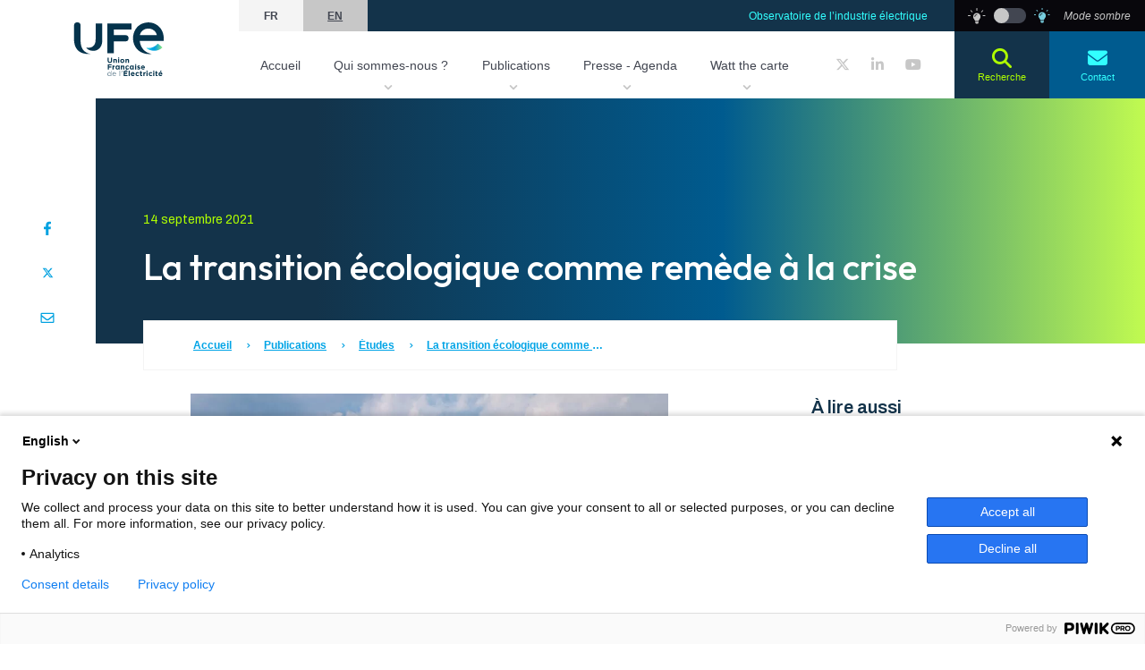

--- FILE ---
content_type: text/html; charset=UTF-8
request_url: https://ufe-electricite.fr/la-transition-ecologique-comme-remede-a-la-crise/
body_size: 13797
content:
<!DOCTYPE html><html lang="fr-FR"><head><style>img.lazy{min-height:1px}</style><link rel="preload" href="https://ufe-electricite.fr/wp-content/plugins/w3-total-cache/pub/js/lazyload.min.js" as="script"><link media="all" href="https://ufe-electricite.fr/wp-content/cache/autoptimize/css/autoptimize_e01f1344db5ec9a1327d91dffa9c2ce2.css" rel="stylesheet"><style media="print">body{background-color:#fff;font-family:Serif;font-size:15pt}*{margin:0;border:none}.comp-header-nav,.comp-footer{display:none}</style><title>La transition écologique comme remède à la crise - Union Française de l&#039;Électricité</title> <script async src=https://www.googletagmanager.com/gtag/js?id=G-GTWFXX90F8></script> <script>window.dataLayer = window.dataLayer || []; function gtag(){dataLayer.push(arguments);} gtag('js', new Date()); gtag('config', 'G-GTWFXX90F8');</script> <script src="https://kit.fontawesome.com/ffe0c63296.js" crossorigin="anonymous"></script> <meta name='robots' content='index, follow, max-image-preview:large, max-snippet:-1, max-video-preview:-1' /><title>La transition écologique comme remède à la crise - Union Française de l&#039;Électricité</title><meta name="description" content="L’UFE propose une dizaine de recommandations pour appuyer efficacement sur la pédale d’accélérateur dans la rénovation des bâtiments, décarboner l’industrie et développer l’électromobilité." /><link rel="canonical" href="https://ufe-electricite.fr/la-transition-ecologique-comme-remede-a-la-crise/" /><meta property="og:locale" content="fr_FR" /><meta property="og:type" content="article" /><meta property="og:title" content="La transition écologique comme remède à la crise - Union Française de l&#039;Électricité" /><meta property="og:description" content="L’UFE propose une dizaine de recommandations pour appuyer efficacement sur la pédale d’accélérateur dans la rénovation des bâtiments, décarboner l’industrie et développer l’électromobilité." /><meta property="og:url" content="https://ufe-electricite.fr/la-transition-ecologique-comme-remede-a-la-crise/" /><meta property="og:site_name" content="Union Française de l&#039;Électricité" /><meta property="article:published_time" content="2021-09-14T14:17:16+00:00" /><meta property="article:modified_time" content="2022-02-01T14:41:11+00:00" /><meta property="og:image" content="https://ufe-electricite.fr/wp-content/uploads/2021/09/UFE-REVEAL-_-Board4.png" /><meta property="og:image:width" content="1920" /><meta property="og:image:height" content="1080" /><meta property="og:image:type" content="image/png" /><meta name="author" content="wami" /><meta name="twitter:card" content="summary_large_image" /><meta name="twitter:label1" content="Written by" /><meta name="twitter:data1" content="wami" /><meta name="twitter:label2" content="Est. reading time" /><meta name="twitter:data2" content="1 minute" /> <script type="application/ld+json" class="yoast-schema-graph">{"@context":"https://schema.org","@graph":[{"@type":"Article","@id":"https://ufe-electricite.fr/la-transition-ecologique-comme-remede-a-la-crise/#article","isPartOf":{"@id":"https://ufe-electricite.fr/la-transition-ecologique-comme-remede-a-la-crise/"},"author":{"name":"wami","@id":"https://ufe-electricite.fr/#/schema/person/2d0acee91aa41db07e2e2518948d9ec8"},"headline":"La transition écologique comme remède à la crise","datePublished":"2021-09-14T14:17:16+00:00","dateModified":"2022-02-01T14:41:11+00:00","mainEntityOfPage":{"@id":"https://ufe-electricite.fr/la-transition-ecologique-comme-remede-a-la-crise/"},"wordCount":163,"commentCount":0,"publisher":{"@id":"https://ufe-electricite.fr/#organization"},"keywords":["Bâtiment","Mobilité","Production d'électricité"],"articleSection":["Études"],"inLanguage":"fr-FR","potentialAction":[{"@type":"CommentAction","name":"Comment","target":["https://ufe-electricite.fr/la-transition-ecologique-comme-remede-a-la-crise/#respond"]}]},{"@type":"WebPage","@id":"https://ufe-electricite.fr/la-transition-ecologique-comme-remede-a-la-crise/","url":"https://ufe-electricite.fr/la-transition-ecologique-comme-remede-a-la-crise/","name":"La transition écologique comme remède à la crise - Union Française de l&#039;Électricité","isPartOf":{"@id":"https://ufe-electricite.fr/#website"},"datePublished":"2021-09-14T14:17:16+00:00","dateModified":"2022-02-01T14:41:11+00:00","description":"L’UFE propose une dizaine de recommandations pour appuyer efficacement sur la pédale d’accélérateur dans la rénovation des bâtiments, décarboner l’industrie et développer l’électromobilité.","breadcrumb":{"@id":"https://ufe-electricite.fr/la-transition-ecologique-comme-remede-a-la-crise/#breadcrumb"},"inLanguage":"fr-FR","potentialAction":[{"@type":"ReadAction","target":["https://ufe-electricite.fr/la-transition-ecologique-comme-remede-a-la-crise/"]}]},{"@type":"BreadcrumbList","@id":"https://ufe-electricite.fr/la-transition-ecologique-comme-remede-a-la-crise/#breadcrumb","itemListElement":[{"@type":"ListItem","position":1,"name":"Home","item":"https://ufe-electricite.fr/"},{"@type":"ListItem","position":2,"name":"La transition écologique comme remède à la crise"}]},{"@type":"WebSite","@id":"https://ufe-electricite.fr/#website","url":"https://ufe-electricite.fr/","name":"Union Française de l&#039;Électricité","description":"L&#039;électricité, c&#039;est l&#039;avenir !","publisher":{"@id":"https://ufe-electricite.fr/#organization"},"potentialAction":[{"@type":"SearchAction","target":{"@type":"EntryPoint","urlTemplate":"https://ufe-electricite.fr/?s={search_term_string}"},"query-input":"required name=search_term_string"}],"inLanguage":"fr-FR"},{"@type":"Organization","@id":"https://ufe-electricite.fr/#organization","name":"Union Française de l'Electricité","url":"https://ufe-electricite.fr/","logo":{"@type":"ImageObject","inLanguage":"fr-FR","@id":"https://ufe-electricite.fr/#/schema/logo/image/","url":"https://ufe-electricite.fr/wp-content/uploads/2021/09/UFE-REVEAL-_-Board4.png","contentUrl":"https://ufe-electricite.fr/wp-content/uploads/2021/09/UFE-REVEAL-_-Board4.png","width":1920,"height":1080,"caption":"Union Française de l'Electricité"},"image":{"@id":"https://ufe-electricite.fr/#/schema/logo/image/"}},{"@type":"Person","@id":"https://ufe-electricite.fr/#/schema/person/2d0acee91aa41db07e2e2518948d9ec8","name":"wami","sameAs":["http://ufe-electricite.fr"],"url":"https://ufe-electricite.fr/author/wami/"}]}</script> <meta name="viewport" content="width=device-width, initial-scale=1.0, maximum-scale=1.0, user-scalable=no" /><meta property="og:image" content="imagefront" /><meta name="robots" content="" /><meta http-equiv="X-UA-Compatible" content="IE=edge,chrome=1" /><link rel='dns-prefetch' href='//cdn.jsdelivr.net' /><link rel='dns-prefetch' href='//forms.sbc37.com' /><link rel='dns-prefetch' href='//unpkg.com' /><link href='https://fonts.gstatic.com' crossorigin rel='preconnect' /><style id='classic-theme-styles-inline-css' type='text/css'>/*! This file is auto-generated */
.wp-block-button__link{color:#fff;background-color:#32373c;border-radius:9999px;box-shadow:none;text-decoration:none;padding:calc(.667em + 2px) calc(1.333em + 2px);font-size:1.125em}.wp-block-file__button{background:#32373c;color:#fff;text-decoration:none}</style><link rel='stylesheet' id='696e793b68acc-css' href='https://cdn.jsdelivr.net/npm/@splidejs/splide@latest/dist/css/splide.min.css?ver=6.6.1' type='text/css' media='all' /><link rel='stylesheet' id='696e793b68ad8-css' href='https://unpkg.com/purecss@2.0.6/build/grids-min.css?ver=6.6.1' type='text/css' media='all' /><link rel='stylesheet' id='696e793b68ae3-css' href='https://unpkg.com/purecss@2.0.6/build/grids-responsive-min.css?ver=6.6.1' type='text/css' media='all' /> <script   type="text/javascript" src="https://ufe-electricite.fr/wp-includes/js/jquery/jquery.min.js?ver=3.7.1" id="jquery-core-js"></script> <script   type="text/javascript" src="https://ufe-electricite.fr/wp-includes/js/jquery/jquery-migrate.min.js?ver=3.4.1" id="jquery-migrate-js"></script> <script>document.createElement( "picture" );if(!window.HTMLPictureElement && document.addEventListener) {window.addEventListener("DOMContentLoaded", function() {var s = document.createElement("script");s.src = "https://ufe-electricite.fr/wp-content/plugins/webp-express/js/picturefill.min.js";document.body.appendChild(s);});}</script></head><body class="post-template-default single single-post postid-12198 single-format-standard"> <script type="text/javascript">(function(window,document,dataLayerName,id){
window[dataLayerName]=window[dataLayerName]||[],window[dataLayerName].push({start:(new Date).getTime(),event:"stg.start"});var scripts=document.getElementsByTagName('script')[0],tags=document.createElement('script');
function stgCreateCookie(a,b,c){var d="";if(c){var e=new Date;e.setTime(e.getTime()+24*c*60*60*1e3),d=";expires="+e.toUTCString()}document.cookie=a+"="+b+d+";path=/"}
var isStgDebug=(window.location.href.match("stg_debug")||document.cookie.match("stg_debug"))&&!window.location.href.match("stg_disable_debug");stgCreateCookie("stg_debug",isStgDebug?1:"",isStgDebug?14:-1);
var qP=[];dataLayerName!=="dataLayer"&&qP.push("data_layer_name="+dataLayerName),isStgDebug&&qP.push("stg_debug");var qPString=qP.length>0?("?"+qP.join("&")):"";
tags.async=!0,tags.src="https://ufe-electricite.containers.piwik.pro/"+id+".js"+qPString,scripts.parentNode.insertBefore(tags,scripts);
!function(a,n,i){a[n]=a[n]||{};for(var c=0;c<i.length;c++)!function(i){a[n][i]=a[n][i]||{},a[n][i].api=a[n][i].api||function(){var a=[].slice.call(arguments,0);"string"==typeof a[0]&&window[dataLayerName].push({event:n+"."+i+":"+a[0],parameters:[].slice.call(arguments,1)})}}(i[c])}(window,"ppms",["tm","cm"]);
})(window,document,'dataLayer','bf763745-b40a-4cea-a3f8-555e06fe937d');</script> <div id="main"><div class="overlay-menu"></div><div class="comp-header-nav"><div class="ui-wrapper pure-g big-width"><div class="pure-u-5-24 part-logo"> <a class="logo" href="https://ufe-electricite.fr/"> <noscript><img class="logo-light lazy" src="data:image/svg+xml,%3Csvg%20xmlns='http://www.w3.org/2000/svg'%20viewBox='0%200%20106%2070'%3E%3C/svg%3E" data-src="https://ufe-electricite.fr/wp-content/themes/wami_theme/assets/img/logo.svg" width="106" height="70" alt="UFE"></noscript><img class="lazyload logo-light" src='data:image/svg+xml,%3Csvg%20xmlns=%22http://www.w3.org/2000/svg%22%20viewBox=%220%200%20106%2070%22%3E%3C/svg%3E' data-src="https://ufe-electricite.fr/wp-content/themes/wami_theme/assets/img/logo.svg" width="106" height="70" alt="UFE"> <noscript><img class="logo-dark lazy" src="data:image/svg+xml,%3Csvg%20xmlns='http://www.w3.org/2000/svg'%20viewBox='0%200%20106%2070'%3E%3C/svg%3E" data-src="https://ufe-electricite.fr/wp-content/themes/wami_theme/assets/img/logo-white.svg " width="106" height="70" alt="UFE"></noscript><img class="lazyload logo-dark" src='data:image/svg+xml,%3Csvg%20xmlns=%22http://www.w3.org/2000/svg%22%20viewBox=%220%200%20106%2070%22%3E%3C/svg%3E' data-src="https://ufe-electricite.fr/wp-content/themes/wami_theme/assets/img/logo-white.svg " width="106" height="70" alt="UFE"> </a></div><div class="pure-u-15-24 part-nav"><div class="top"><ul class="languages"><li class="lang-item lang-item-2 lang-item-fr current-lang lang-item-first"><a  lang="fr-FR" hreflang="fr-FR" href="https://ufe-electricite.fr/la-transition-ecologique-comme-remede-a-la-crise/">fr</a></li><li class="lang-item lang-item-5 lang-item-en no-translation"><a  lang="en-GB" hreflang="en-GB" href="https://ufe-electricite.fr/en/">en</a></li></ul><div class="links"> <a href="https://observatoire-electricite.fr/">Observatoire de l’industrie électrique</a></div></div><div class="nav"><nav class="nav-main"><ul><li class="nav-item nav-item-dropdown"> <a class="dropdown-trigger " href="https://ufe-electricite.fr/">Accueil</a></li><li class="nav-item nav-item-dropdown"> <a class="dropdown-trigger std" href="https://ufe-electricite.fr/qui-sommes-nous/">Qui sommes-nous ?</a><div class="comp-dropdown-page-std dropdown-menu big-width-dropdown"><div class="dropdown-menu-part dropdown-menu-left"> <a class="title-m link link-white" href="https://ufe-electricite.fr/qui-sommes-nous/">Qui sommes-nous ?</a><ul class="header-hover-list-links"><li><a class="link link-white" href="https://ufe-electricite.fr/qui-sommes-nous/presentation-ufe/">Présentation de l'UFE</a></li><li><a class="link link-white" href="https://ufe-electricite.fr/qui-sommes-nous/membres-et-partenaires/">Les membres et partenaires</a></li><li><a class="link link-white" href="https://ufe-electricite.fr/qui-sommes-nous/les-administrateurs/">Les administrateurs</a></li><li><a class="link link-white" href="https://ufe-electricite.fr/qui-sommes-nous/les-permanents/">Les permanents</a></li></ul></div><div class="dropdown-menu-part dropdown-menu-middle"><div class="bg-dropdown-middle"> <picture><source data-srcset="https://ufe-electricite.fr/wp-content/webp-express/webp-images/uploads/2021/09/7-100x100.png.webp" type="image/webp"><noscript><img class="trame-podcast webpexpress-processed lazy" src="data:image/svg+xml,%3Csvg%20xmlns='http://www.w3.org/2000/svg'%20viewBox='0%200%20100%20100'%3E%3C/svg%3E" data-src="https://ufe-electricite.fr/wp-content/uploads/2021/09/7-100x100.png" alt="7"></noscript><img class="lazyload trame-podcast webpexpress-processed" src='data:image/svg+xml,%3Csvg%20xmlns=%22http://www.w3.org/2000/svg%22%20viewBox=%220%200%20210%20140%22%3E%3C/svg%3E' data-src="https://ufe-electricite.fr/wp-content/uploads/2021/09/7-100x100.png" alt="7"></picture></div><div class="text-bg-dropdown-middle"><h2 class="title-m">Nous recrutons</h2><p>Consulter et postulez à toutes nos offres d'emploi actualisées régulièrement ci-dessous, sur Paris ou Bruxelles. Réponse à une offre ou candidature spontanée, nous étudierons votre profil avec la plus grande attention.</p> <a href="https://ufe-electricite.fr/nous-recrutons/" class="button-navigation">Consulter</a></div></div><div class="dropdown-menu-part dropdown-menu-right "><div class="bg-dropdown-middle"> <picture><source data-srcset="https://ufe-electricite.fr/wp-content/webp-express/webp-images/uploads/2023/06/label-energie.png.webp" type="image/webp"><noscript><img class="trame-podcast test webpexpress-processed lazy" src="data:image/svg+xml,%3Csvg%20xmlns='http://www.w3.org/2000/svg'%20viewBox='0%200%20258%20258'%3E%3C/svg%3E" data-src="https://ufe-electricite.fr/wp-content/uploads/2023/06/label-energie.png" alt="label-energie"></noscript><img class="lazyload trame-podcast test webpexpress-processed" src='data:image/svg+xml,%3Csvg%20xmlns=%22http://www.w3.org/2000/svg%22%20viewBox=%220%200%20210%20140%22%3E%3C/svg%3E' data-src="https://ufe-electricite.fr/wp-content/uploads/2023/06/label-energie.png" alt="label-energie"></picture></div><div class="text-bg-dropdown-right"><h2 class="title-m">Label énergie, qualité des ventes à domicile</h2><p></p> <a href="https://ufe-electricite.fr/label-energie-qualite-des-ventes-a-domicile/" class="button-navigation">Consulter</a></div></div></div><div class="comp-dropdown-page-std dropdown-menu dropdown-menu-little-width"><div class="dropdown-menu-part dropdown-menu-left"><div class="dropdown-backHeader-littleWidth"> <span class="dropdown-back-littleWidth"> <i class="fas fa-chevron-left"></i> </span> <a class="title-m" href="https://ufe-electricite.fr/qui-sommes-nous/"> Qui sommes-nous ? </a></div><div class="dropdown-menu-part dropdown-menu-middle"><div class="bg-dropdown-middle"> <picture><source data-srcset="https://ufe-electricite.fr/wp-content/webp-express/webp-images/uploads/2021/09/7-100x100.png.webp" type="image/webp"><noscript><img class="trame-podcast webpexpress-processed lazy" src="data:image/svg+xml,%3Csvg%20xmlns='http://www.w3.org/2000/svg'%20viewBox='0%200%20100%20100'%3E%3C/svg%3E" data-src="https://ufe-electricite.fr/wp-content/uploads/2021/09/7-100x100.png" alt="7"></noscript><img class="lazyload trame-podcast webpexpress-processed" src='data:image/svg+xml,%3Csvg%20xmlns=%22http://www.w3.org/2000/svg%22%20viewBox=%220%200%20210%20140%22%3E%3C/svg%3E' data-src="https://ufe-electricite.fr/wp-content/uploads/2021/09/7-100x100.png" alt="7"></picture></div><div class="text-bg-dropdown-middle"><h2 class="title-m">Nous recrutons</h2><p>Consulter et postulez à toutes nos offres d'emploi actualisées régulièrement ci-dessous, sur Paris ou Bruxelles. Réponse à une offre ou candidature spontanée, nous étudierons votre profil avec la plus grande attention.</p> <a href="https://ufe-electricite.fr/nous-recrutons/" class="button-navigation">Consulter</a></div></div><div class="dropdown-menu-part dropdown-menu-right "><div class="bg-dropdown-middle"> <picture><source data-srcset="https://ufe-electricite.fr/wp-content/webp-express/webp-images/uploads/2023/06/label-energie-100x100.png.webp" type="image/webp"><noscript><img class="trame-podcast webpexpress-processed lazy" src="data:image/svg+xml,%3Csvg%20xmlns='http://www.w3.org/2000/svg'%20viewBox='0%200%20100%20100'%3E%3C/svg%3E" data-src="https://ufe-electricite.fr/wp-content/uploads/2023/06/label-energie-100x100.png" alt="label-energie"></noscript><img class="lazyload trame-podcast webpexpress-processed" src='data:image/svg+xml,%3Csvg%20xmlns=%22http://www.w3.org/2000/svg%22%20viewBox=%220%200%20210%20140%22%3E%3C/svg%3E' data-src="https://ufe-electricite.fr/wp-content/uploads/2023/06/label-energie-100x100.png" alt="label-energie"></picture></div><div class="text-bg-dropdown-right"><h2 class="title-m">Label énergie, qualité des ventes à domicile</h2><p></p> <a href="https://ufe-electricite.fr/label-energie-qualite-des-ventes-a-domicile/" class="button-navigation">Consulter</a></div></div><ul class="header-hover-list-links"><li><a class="link link-white" href="https://ufe-electricite.fr/qui-sommes-nous/presentation-ufe/">Présentation de l'UFE</a></li><li><a class="link link-white" href="https://ufe-electricite.fr/qui-sommes-nous/membres-et-partenaires/">Les membres et partenaires</a></li><li><a class="link link-white" href="https://ufe-electricite.fr/qui-sommes-nous/les-administrateurs/">Les administrateurs</a></li><li><a class="link link-white" href="https://ufe-electricite.fr/qui-sommes-nous/les-permanents/">Les permanents</a></li></ul></div></div></li><li class="nav-item nav-item-dropdown"> <a class="dropdown-trigger publi" href="https://ufe-electricite.fr/publications/">Publications</a><div class="comp-dropdown-publi dropdown-menu big-width-dropdown"><div class="dropdown-menu-part dropdown-menu-left"> <a class="title-m link link-blue" href="https://ufe-electricite.fr/publications/">Publications</a><ul class="header-hover-list-links"><li><a class="link link-blue" href="https://ufe-electricite.fr/publications/?categorie=editos">Editos</a></li><li><a class="link link-blue" href="https://ufe-electricite.fr/publications/?categorie=etudes-publications">Études</a></li><li><a class="link link-blue" href="https://ufe-electricite.fr/publications/?categorie=prises-de-position">Prises de position</a></li><li><a class="link link-blue" href="https://ufe-electricite.fr/publications/?categorie=podcasts">Podcasts</a></li><li><a class="link link-blue" href="https://ufe-electricite.fr/publications/?categorie=videos">Vidéos</a></li></ul> <a class="button-externe img-end" href="https://observatoire-electricite.fr/">observatoire-electrique.fr<picture><source data-srcset="https://ufe-electricite.fr/wp-content/webp-express/webp-images/themes/wami_theme/assets/img/goto.png.webp" type="image/webp"><noscript><img class="goto-img webpexpress-processed lazy" src="data:image/svg+xml,%3Csvg%20xmlns='http://www.w3.org/2000/svg'%20viewBox='0%200%201%201'%3E%3C/svg%3E" data-src="https://ufe-electricite.fr/wp-content/themes/wami_theme/assets/img/goto.png" alt=""></noscript><img class="lazyload goto-img webpexpress-processed" src='data:image/svg+xml,%3Csvg%20xmlns=%22http://www.w3.org/2000/svg%22%20viewBox=%220%200%20210%20140%22%3E%3C/svg%3E' data-src="https://ufe-electricite.fr/wp-content/themes/wami_theme/assets/img/goto.png" alt=""></picture></a></div><div class="dropdown-menu-part dropdown-menu-middle"><div class="bg-dropdown-middle"> <picture><source data-srcset="https://ufe-electricite.fr/wp-content/webp-express/webp-images/themes/wami_theme/assets/img/trame_dropdown.png.webp" type="image/webp"><noscript><img class="trame-podcast webpexpress-processed lazy" src="data:image/svg+xml,%3Csvg%20xmlns='http://www.w3.org/2000/svg'%20viewBox='0%200%201%201'%3E%3C/svg%3E" data-src="https://ufe-electricite.fr/wp-content/themes/wami_theme/assets/img/trame_dropdown.png" alt=""></noscript><img class="lazyload trame-podcast webpexpress-processed" src='data:image/svg+xml,%3Csvg%20xmlns=%22http://www.w3.org/2000/svg%22%20viewBox=%220%200%20210%20140%22%3E%3C/svg%3E' data-src="https://ufe-electricite.fr/wp-content/themes/wami_theme/assets/img/trame_dropdown.png" alt=""></picture></div><div class="text-bg-dropdown-middle"><h2 class="title-m">Mots-clés</h2><ul class="header-hover-list-hashtag"><li><a class="link link-blue" href="https://ufe-electricite.fr/publications/?tag=batiment">Bâtiment</a></li><li><a class="link link-blue" href="https://ufe-electricite.fr/publications/?tag=consommateurs">Consommateurs</a></li><li><a class="link link-blue" href="https://ufe-electricite.fr/publications/?tag=efficacite-energetique">Efficacité énergétique</a></li><li><a class="link link-blue" href="https://ufe-electricite.fr/publications/?tag=electrification">Electrification</a></li><li><a class="link link-blue" href="https://ufe-electricite.fr/publications/?tag=emploi">Emploi</a></li><li><a class="link link-blue" href="https://ufe-electricite.fr/publications/?tag=europe">Europe</a></li><li><a class="link link-blue" href="https://ufe-electricite.fr/publications/?tag=fiscalite">Fiscalité</a></li><li><a class="link link-blue" href="https://ufe-electricite.fr/publications/?tag=flexibilites">Flexibilités</a></li><li><a class="link link-blue" href="https://ufe-electricite.fr/publications/?tag=hydrogene">Hydrogène</a></li><li><a class="link link-blue" href="https://ufe-electricite.fr/publications/?tag=renouvelables">Renouvelables</a></li><li><a class="link link-blue" href="https://ufe-electricite.fr/publications/?tag=industrie">Industrie</a></li><li><a class="link link-blue" href="https://ufe-electricite.fr/publications/?tag=marches">Marchés</a></li><li><a class="link link-blue" href="https://ufe-electricite.fr/publications/?tag=mobilite">Mobilité</a></li><li><a class="link link-blue" href="https://ufe-electricite.fr/publications/?tag=production-delectricite">Production d'électricité</a></li><li><a class="link link-blue" href="https://ufe-electricite.fr/publications/?tag=regulation">Régulation</a></li><li><a class="link link-blue" href="https://ufe-electricite.fr/publications/?tag=reseaux">Réseaux</a></li></ul></div></div><div class="dropdown-menu-part dropdown-menu-right"><div class="overlay-blue"></div> <picture><source data-srcset="https://ufe-electricite.fr/wp-content/webp-express/webp-images/uploads/2022/08/visuel-vignette-prise-de-position-site-internet-780x630.jpg.webp" type="image/webp"><noscript><img src="data:image/svg+xml,%3Csvg%20xmlns='http://www.w3.org/2000/svg'%20viewBox='0%200%20780%20630'%3E%3C/svg%3E" data-src="https://ufe-electricite.fr/wp-content/uploads/2022/08/visuel-vignette-prise-de-position-site-internet-780x630.jpg" alt="visuel-vignette-prise-de-position-site-internet" class="webpexpress-processed lazy"></noscript><img src='data:image/svg+xml,%3Csvg%20xmlns=%22http://www.w3.org/2000/svg%22%20viewBox=%220%200%20210%20140%22%3E%3C/svg%3E' data-src="https://ufe-electricite.fr/wp-content/uploads/2022/08/visuel-vignette-prise-de-position-site-internet-780x630.jpg" alt="visuel-vignette-prise-de-position-site-internet" class="lazyload webpexpress-processed"></picture><div class="text-dropdown-right"><h2 class="title-m">Propositions pour le renforcement du lien entre déploiement des énergies renouvelables électriques et retombées industrielles en France et en Europe</h2> <a href="https://ufe-electricite.fr/propositions-renforcement-lien-entre-deploiement-energies-renouvelables-electriques-et-retombees-industrielles-france-europe/" class="button-navigation">en savoir plus</a></div></div></div><div class="comp-dropdown-publi dropdown-menu dropdown-menu-little-width"><div class="dropdown-backHeader-littleWidth"> <span class="dropdown-back-littleWidth"> <i class="fas fa-chevron-left"></i> </span> <a class="title-m" href="https://ufe-electricite.fr/publications/">Publications</a></div><div class="dropdown-menu-part dropdown-menu-right"><div class="overlay-blue"></div> <picture><source data-srcset="https://ufe-electricite.fr/wp-content/webp-express/webp-images/uploads/2022/08/visuel-vignette-prise-de-position-site-internet-780x630.jpg.webp" type="image/webp"><noscript><img src="data:image/svg+xml,%3Csvg%20xmlns='http://www.w3.org/2000/svg'%20viewBox='0%200%20780%20630'%3E%3C/svg%3E" data-src="https://ufe-electricite.fr/wp-content/uploads/2022/08/visuel-vignette-prise-de-position-site-internet-780x630.jpg" alt="visuel-vignette-prise-de-position-site-internet" class="webpexpress-processed lazy"></noscript><img src='data:image/svg+xml,%3Csvg%20xmlns=%22http://www.w3.org/2000/svg%22%20viewBox=%220%200%20210%20140%22%3E%3C/svg%3E' data-src="https://ufe-electricite.fr/wp-content/uploads/2022/08/visuel-vignette-prise-de-position-site-internet-780x630.jpg" alt="visuel-vignette-prise-de-position-site-internet" class="lazyload webpexpress-processed"></picture><div class="text-dropdown-right"><h2 class="title-m">Propositions pour le renforcement du lien entre déploiement des énergies renouvelables électriques et retombées industrielles en France et en Europe</h2> <a href="https://ufe-electricite.fr/propositions-renforcement-lien-entre-deploiement-energies-renouvelables-electriques-et-retombees-industrielles-france-europe/" class="button-navigation">en savoir plus</a></div></div><div class="dropdown-menu-part dropdown-menu-left"><ul class="header-hover-list-links"><li><a class="link link-blue" href="https://ufe-electricite.fr/publications/?categorie=editos">Editos</a></li><li><a class="link link-blue" href="https://ufe-electricite.fr/publications/?categorie=etudes-publications">Études</a></li><li><a class="link link-blue" href="https://ufe-electricite.fr/publications/?categorie=prises-de-position">Prises de position</a></li><li><a class="link link-blue" href="https://ufe-electricite.fr/publications/?categorie=podcasts">Podcasts</a></li><li><a class="link link-blue" href="https://ufe-electricite.fr/publications/?categorie=videos">Vidéos</a></li></ul> <a class="button-externe img-end" href="https://observatoire-electricite.fr/">observatoire-electrique.fr<picture><source data-srcset="https://ufe-electricite.fr/wp-content/webp-express/webp-images/themes/wami_theme/assets/img/goto.png.webp" type="image/webp"><noscript><img class="goto-img webpexpress-processed lazy" src="data:image/svg+xml,%3Csvg%20xmlns='http://www.w3.org/2000/svg'%20viewBox='0%200%201%201'%3E%3C/svg%3E" data-src="https://ufe-electricite.fr/wp-content/themes/wami_theme/assets/img/goto.png" alt=""></noscript><img class="lazyload goto-img webpexpress-processed" src='data:image/svg+xml,%3Csvg%20xmlns=%22http://www.w3.org/2000/svg%22%20viewBox=%220%200%20210%20140%22%3E%3C/svg%3E' data-src="https://ufe-electricite.fr/wp-content/themes/wami_theme/assets/img/goto.png" alt=""></picture></a></div><div class="dropdown-menu-part dropdown-menu-middle"><div class="bg-dropdown-middle"> <picture><source data-srcset="https://ufe-electricite.fr/wp-content/webp-express/webp-images/themes/wami_theme/assets/img/trame_dropdown.png.webp" type="image/webp"><noscript><img class="trame-podcast webpexpress-processed lazy" src="data:image/svg+xml,%3Csvg%20xmlns='http://www.w3.org/2000/svg'%20viewBox='0%200%201%201'%3E%3C/svg%3E" data-src="https://ufe-electricite.fr/wp-content/themes/wami_theme/assets/img/trame_dropdown.png" alt=""></noscript><img class="lazyload trame-podcast webpexpress-processed" src='data:image/svg+xml,%3Csvg%20xmlns=%22http://www.w3.org/2000/svg%22%20viewBox=%220%200%20210%20140%22%3E%3C/svg%3E' data-src="https://ufe-electricite.fr/wp-content/themes/wami_theme/assets/img/trame_dropdown.png" alt=""></picture></div><div class="text-bg-dropdown-middle"><h2 class="title-m">Mots-clés</h2><ul class="header-hover-list-hashtag"><li><a class="link link-blue" href="https://ufe-electricite.fr/publications/?tag=batiment">Bâtiment</a></li><li><a class="link link-blue" href="https://ufe-electricite.fr/publications/?tag=consommateurs">Consommateurs</a></li><li><a class="link link-blue" href="https://ufe-electricite.fr/publications/?tag=efficacite-energetique">Efficacité énergétique</a></li><li><a class="link link-blue" href="https://ufe-electricite.fr/publications/?tag=electrification">Electrification</a></li><li><a class="link link-blue" href="https://ufe-electricite.fr/publications/?tag=emploi">Emploi</a></li><li><a class="link link-blue" href="https://ufe-electricite.fr/publications/?tag=europe">Europe</a></li><li><a class="link link-blue" href="https://ufe-electricite.fr/publications/?tag=fiscalite">Fiscalité</a></li><li><a class="link link-blue" href="https://ufe-electricite.fr/publications/?tag=flexibilites">Flexibilités</a></li><li><a class="link link-blue" href="https://ufe-electricite.fr/publications/?tag=hydrogene">Hydrogène</a></li><li><a class="link link-blue" href="https://ufe-electricite.fr/publications/?tag=renouvelables">Renouvelables</a></li><li><a class="link link-blue" href="https://ufe-electricite.fr/publications/?tag=industrie">Industrie</a></li><li><a class="link link-blue" href="https://ufe-electricite.fr/publications/?tag=marches">Marchés</a></li><li><a class="link link-blue" href="https://ufe-electricite.fr/publications/?tag=mobilite">Mobilité</a></li><li><a class="link link-blue" href="https://ufe-electricite.fr/publications/?tag=production-delectricite">Production d'électricité</a></li><li><a class="link link-blue" href="https://ufe-electricite.fr/publications/?tag=regulation">Régulation</a></li><li><a class="link link-blue" href="https://ufe-electricite.fr/publications/?tag=reseaux">Réseaux</a></li></ul></div></div></div></li><li class="nav-item nav-item-dropdown"> <a class="dropdown-trigger agenda" href="https://ufe-electricite.fr/presse/">Presse - Agenda</a><div class="comp-dropdown-agenda dropdown-menu big-width-dropdown"><div class="dropdown-menu-part dropdown-menu-left"><div class="dropdown-menu-left-content"> <a class="title-m link link-blue" href="https://ufe-electricite.fr/presse-agenda/?categorie=evenement">Agenda</a><ul class="header-hover-list-links"><li><a class="link link-blue" href="https://ufe-electricite.fr/presse-agenda/?categorie=evenements-ufe">Événements UFE</a></li><li><a class="link link-blue" href="https://ufe-electricite.fr/presse-agenda/?categorie=evenements-partenaires">Événements partenaires</a></li></ul></div></div><div class="dropdown-menu-part dropdown-menu-middle"> <a class="title-m link link-blue" href="https://ufe-electricite.fr/presse/?categorie=presse">Presse</a><ul class="header-hover-list-links"><li><a style="text-decoration: none !important;" class="" href="https://ufe-electricite.fr/presse/?categorie=dans-les-medias"> <span class="link-img-presse"> <picture><source data-srcset="https://ufe-electricite.fr/wp-content/webp-express/webp-images/uploads/2021/07/gradient-joy.jpeg.webp" type="image/webp"><noscript><img src="data:image/svg+xml,%3Csvg%20xmlns='http://www.w3.org/2000/svg'%20viewBox='0%200%202000%201200'%3E%3C/svg%3E" data-src="https://ufe-electricite.fr/wp-content/uploads/2021/07/gradient-joy.jpeg" alt="gradient-joy" class="webpexpress-processed lazy"></noscript><img src='data:image/svg+xml,%3Csvg%20xmlns=%22http://www.w3.org/2000/svg%22%20viewBox=%220%200%20210%20140%22%3E%3C/svg%3E' data-src="https://ufe-electricite.fr/wp-content/uploads/2021/07/gradient-joy.jpeg" alt="gradient-joy" class="lazyload webpexpress-processed"></picture> <span class="link-img-presse-text link link-blue">Dans les médias</span> </span> </a></li><li><a class="link link-blue" href="https://ufe-electricite.fr/presse/?categorie=communiques-de-presse">Communiqués de presse</a></li></ul></div><div class="dropdown-menu-part dropdown-menu-right"><div class="comp-colloque-event-card colloque-event-card"> <picture><source data-srcset="https://ufe-electricite.fr/wp-content/webp-express/webp-images/uploads/2021/07/photo-1579546929662-711aa81148cf-400x560.jpeg.webp" type="image/webp"><noscript><img class="colloque-event-card-bg webpexpress-processed lazy" src="data:image/svg+xml,%3Csvg%20xmlns='http://www.w3.org/2000/svg'%20viewBox='0%200%20400%20560'%3E%3C/svg%3E" data-src="https://ufe-electricite.fr/wp-content/uploads/2021/07/photo-1579546929662-711aa81148cf-400x560.jpeg" alt=""></noscript><img class="lazyload colloque-event-card-bg webpexpress-processed" src='data:image/svg+xml,%3Csvg%20xmlns=%22http://www.w3.org/2000/svg%22%20viewBox=%220%200%20210%20140%22%3E%3C/svg%3E' data-src="https://ufe-electricite.fr/wp-content/uploads/2021/07/photo-1579546929662-711aa81148cf-400x560.jpeg" alt=""></picture><div class="colloque-event-card-text"><div class="colloque-event-card-date"> <span class="day">23</span> <span class="month">Jun</span></div><div><h2>Colloque 2026</h2><h4>Colloque de l’Union Française de l’Électricité</h4> <a class="button-important img-first" href="https://colloqueufe.ufe-electricite.fr/"><picture><source data-srcset="https://ufe-electricite.fr/wp-content/webp-express/webp-images/themes/wami_theme/assets/img/goto-white.png.webp" type="image/webp"><noscript><img class=" webpexpress-processed lazy" src="data:image/svg+xml,%3Csvg%20xmlns='http://www.w3.org/2000/svg'%20viewBox='0%200%201%201'%3E%3C/svg%3E" data-src="https://ufe-electricite.fr/wp-content/themes/wami_theme/assets/img/goto-white.png" alt=""></noscript><img class="lazyload  webpexpress-processed" src='data:image/svg+xml,%3Csvg%20xmlns=%22http://www.w3.org/2000/svg%22%20viewBox=%220%200%20210%20140%22%3E%3C/svg%3E' data-src="https://ufe-electricite.fr/wp-content/themes/wami_theme/assets/img/goto-white.png" alt=""></picture> Je participe</a></div></div></div></div></div><div class="comp-dropdown-agenda dropdown-menu dropdown-menu-little-width"><div class="dropdown-backHeader-littleWidth"> <span class="dropdown-back-littleWidth"> <i class="fas fa-chevron-left"></i> </span> <a class="title-m" href="https://ufe-electricite.fr/presse/">Agenda</a></div><div class="dropdown-menu-part dropdown-menu-right"><div class="comp-colloque-event-card colloque-event-card"> <picture><source data-srcset="https://ufe-electricite.fr/wp-content/webp-express/webp-images/uploads/2021/07/photo-1579546929662-711aa81148cf-400x560.jpeg.webp" type="image/webp"><noscript><img class="colloque-event-card-bg webpexpress-processed lazy" src="data:image/svg+xml,%3Csvg%20xmlns='http://www.w3.org/2000/svg'%20viewBox='0%200%20400%20560'%3E%3C/svg%3E" data-src="https://ufe-electricite.fr/wp-content/uploads/2021/07/photo-1579546929662-711aa81148cf-400x560.jpeg" alt=""></noscript><img class="lazyload colloque-event-card-bg webpexpress-processed" src='data:image/svg+xml,%3Csvg%20xmlns=%22http://www.w3.org/2000/svg%22%20viewBox=%220%200%20210%20140%22%3E%3C/svg%3E' data-src="https://ufe-electricite.fr/wp-content/uploads/2021/07/photo-1579546929662-711aa81148cf-400x560.jpeg" alt=""></picture><div class="colloque-event-card-text"><div class="colloque-event-card-date"> <span class="day">23</span> <span class="month">Jun</span></div><div><h2>Colloque 2026</h2><h4>Colloque de l’Union Française de l’Électricité</h4> <a class="button-important img-first" href="https://colloqueufe.ufe-electricite.fr/"><picture><source data-srcset="https://ufe-electricite.fr/wp-content/webp-express/webp-images/themes/wami_theme/assets/img/goto-white.png.webp" type="image/webp"><noscript><img class=" webpexpress-processed lazy" src="data:image/svg+xml,%3Csvg%20xmlns='http://www.w3.org/2000/svg'%20viewBox='0%200%201%201'%3E%3C/svg%3E" data-src="https://ufe-electricite.fr/wp-content/themes/wami_theme/assets/img/goto-white.png" alt=""></noscript><img class="lazyload  webpexpress-processed" src='data:image/svg+xml,%3Csvg%20xmlns=%22http://www.w3.org/2000/svg%22%20viewBox=%220%200%20210%20140%22%3E%3C/svg%3E' data-src="https://ufe-electricite.fr/wp-content/themes/wami_theme/assets/img/goto-white.png" alt=""></picture> Je participe</a></div></div></div></div><div class="dropdown-menu-part dropdown-menu-left"><div class="dropdown-menu-left-content"> <a class="title-m link link-blue" href="https://ufe-electricite.fr/presse-agenda/?categorie=evenement">Agenda</a><ul class="header-hover-list-links"><li><a class="link link-blue" href="https://ufe-electricite.fr/presse-agenda/?categorie=evenements-ufe">Événements UFE</a></li><li><a class="link link-blue" href="https://ufe-electricite.fr/presse-agenda/?categorie=evenements-partenaires">Événements partenaires</a></li></ul></div></div><div class="dropdown-menu-part dropdown-menu-middle"> <a class="title-m link link-blue" href="https://ufe-electricite.fr/presse/?categorie=presse">Presse</a><ul class="header-hover-list-links"><li><a style="text-decoration: none !important;" class="lala" href="https://ufe-electricite.fr/presse/?categorie=dans-les-medias"> <span class="link-img-presse"> <picture><source data-srcset="https://ufe-electricite.fr/wp-content/webp-express/webp-images/uploads/2021/07/gradient-joy.jpeg.webp" type="image/webp"><noscript><img src="data:image/svg+xml,%3Csvg%20xmlns='http://www.w3.org/2000/svg'%20viewBox='0%200%202000%201200'%3E%3C/svg%3E" data-src="https://ufe-electricite.fr/wp-content/uploads/2021/07/gradient-joy.jpeg" alt="gradient-joy" class="webpexpress-processed lazy"></noscript><img src='data:image/svg+xml,%3Csvg%20xmlns=%22http://www.w3.org/2000/svg%22%20viewBox=%220%200%20210%20140%22%3E%3C/svg%3E' data-src="https://ufe-electricite.fr/wp-content/uploads/2021/07/gradient-joy.jpeg" alt="gradient-joy" class="lazyload webpexpress-processed"></picture> <span class="link-img-presse-text link link-blue">Dans les médias</span> </span> </a></li><li><a class="link link-blue" href="https://ufe-electricite.fr/presse/?categorie=communiques-de-presse">Communiqués de presse</a></li></ul></div></div></li><li class="nav-item nav-item-dropdown"> <a class="dropdown-trigger map" href="https://ufe-electricite.fr/watt-the-carte/deploiement-bornes-de-recharge-en-france/">Watt the carte</a><div class="comp-dropdown-map dropdown-menu big-width-dropdown"><ul class="header-hover-list-links"><li><a class="link link-blue" href="https://ufe-electricite.fr/watt-the-carte/deploiement-bornes-de-recharge-en-france/">Déploiement des bornes de recharge en France</a></li><li><a class="link link-blue" href="https://ufe-electricite.fr/watt-the-carte/emissions-de-co2-en-france/">Émissions de CO2 en France</a></li></ul></div><div class="comp-dropdown-map dropdown-menu dropdown-menu-little-width"><div class="dropdown-backHeader-littleWidth"> <span class="dropdown-back-littleWidth"> <i class="fas fa-chevron-left"></i> </span> <a class="title-m" href="">What the carte</a></div><ul class="header-hover-list-links"><li><a class="link link-blue" href="https://ufe-electricite.fr/watt-the-carte/deploiement-bornes-de-recharge-en-france/">Déploiement des bornes de recharge en France</a></li><li><a class="link link-blue" href="https://ufe-electricite.fr/watt-the-carte/emissions-de-co2-en-france/">Émissions de CO2 en France</a></li></ul></div></li></ul></nav><div class="rs"> <a href="https://twitter.com/ufelectricite" target="_blank" aria-label="Twitter"><i class="fab fa-x-twitter" alt="Twitter"></i></a> <a href="https://www.linkedin.com/company/ufelectricite/" target="_blank" aria-label="LinkedIn"><i class="fab fa-linkedin-in" alt="LinkedIn"></i></a> <a href="https://www.youtube.com/user/UFE75002/featured" target="_blank" aria-label="YouTube"><i class="fab fa-youtube" alt="YouTube"></i></a></div></div></div><div class="pure-u-4-24 part-mode"><div class="top"><div class="comp-switch-theme"> <noscript><img class="lazy" src="data:image/svg+xml,%3Csvg%20xmlns='http://www.w3.org/2000/svg'%20viewBox='0%200%2020%2018'%3E%3C/svg%3E" data-src="https://ufe-electricite.fr/wp-content/themes/wami_theme/assets/img/picto-light.svg" width="20" height="18" alt="Light mode" /></noscript><img class="lazyload" src='data:image/svg+xml,%3Csvg%20xmlns=%22http://www.w3.org/2000/svg%22%20viewBox=%220%200%2020%2018%22%3E%3C/svg%3E' data-src="https://ufe-electricite.fr/wp-content/themes/wami_theme/assets/img/picto-light.svg" width="20" height="18" alt="Light mode" /> <label class="theme-switch" for="checkbox"> <input type="checkbox" id="checkbox"><div class="slider round"></div> </label> <noscript><img class="lazy" src="data:image/svg+xml,%3Csvg%20xmlns='http://www.w3.org/2000/svg'%20viewBox='0%200%2018%2017'%3E%3C/svg%3E" data-src="https://ufe-electricite.fr/wp-content/themes/wami_theme/assets/img/picto-sombre.svg" width="18" height="17" alt="Dark mode" /></noscript><img class="lazyload" src='data:image/svg+xml,%3Csvg%20xmlns=%22http://www.w3.org/2000/svg%22%20viewBox=%220%200%2018%2017%22%3E%3C/svg%3E' data-src="https://ufe-electricite.fr/wp-content/themes/wami_theme/assets/img/picto-sombre.svg" width="18" height="17" alt="Dark mode" /> <em>Mode sombre</em></div></div><div class="actions"> <a class="action search dropdown-trigger"> <i class="fas fa-search"></i> <span>Recherche</span> </a><form action="https://ufe-electricite.fr/publications/" class="comp-dropdown-search dropdown-menu"> <input class="search-bar-input" name="search" placeholder="Recherche..."> <button class="button-action">Rechercher</button></form> <a href="https://ufe-electricite.fr/contact/" class="action contact"> <i class="fas fa-envelope"></i> Contact </a></div></div></div><div class="ui-wrapper pure-g little-width"><div class="pure-u-14-24 part-logo"> <a class="logo" href="https://ufe-electricite.fr/"> <noscript><img class="logo-light lazy" src="data:image/svg+xml,%3Csvg%20xmlns='http://www.w3.org/2000/svg'%20viewBox='0%200%20106%2070'%3E%3C/svg%3E" data-src="https://ufe-electricite.fr/wp-content/themes/wami_theme/assets/img/logo.svg" width="106" height="70" alt="UFE"></noscript><img class="lazyload logo-light" src='data:image/svg+xml,%3Csvg%20xmlns=%22http://www.w3.org/2000/svg%22%20viewBox=%220%200%20106%2070%22%3E%3C/svg%3E' data-src="https://ufe-electricite.fr/wp-content/themes/wami_theme/assets/img/logo.svg" width="106" height="70" alt="UFE"> <noscript><img class="logo-dark lazy" src="data:image/svg+xml,%3Csvg%20xmlns='http://www.w3.org/2000/svg'%20viewBox='0%200%20106%2070'%3E%3C/svg%3E" data-src="https://ufe-electricite.fr/wp-content/themes/wami_theme/assets/img/logo-white.svg " width="106" height="70" alt="UFE"></noscript><img class="lazyload logo-dark" src='data:image/svg+xml,%3Csvg%20xmlns=%22http://www.w3.org/2000/svg%22%20viewBox=%220%200%20106%2070%22%3E%3C/svg%3E' data-src="https://ufe-electricite.fr/wp-content/themes/wami_theme/assets/img/logo-white.svg " width="106" height="70" alt="UFE"> </a></div><div class="pure-u-10-24 part-mode"><div class="top"><div class="comp-switch-theme"> <noscript><img class="lazy" src="data:image/svg+xml,%3Csvg%20xmlns='http://www.w3.org/2000/svg'%20viewBox='0%200%2020%2018'%3E%3C/svg%3E" data-src="https://ufe-electricite.fr/wp-content/themes/wami_theme/assets/img/picto-light.svg" width="20" height="18" alt="Light mode" /></noscript><img class="lazyload" src='data:image/svg+xml,%3Csvg%20xmlns=%22http://www.w3.org/2000/svg%22%20viewBox=%220%200%2020%2018%22%3E%3C/svg%3E' data-src="https://ufe-electricite.fr/wp-content/themes/wami_theme/assets/img/picto-light.svg" width="20" height="18" alt="Light mode" /> <label class="theme-switch" for="checkbox"> <input type="checkbox" id="checkbox"><div class="slider round"></div> </label> <noscript><img class="lazy" src="data:image/svg+xml,%3Csvg%20xmlns='http://www.w3.org/2000/svg'%20viewBox='0%200%2018%2017'%3E%3C/svg%3E" data-src="https://ufe-electricite.fr/wp-content/themes/wami_theme/assets/img/picto-sombre.svg" width="18" height="17" alt="Dark mode" /></noscript><img class="lazyload" src='data:image/svg+xml,%3Csvg%20xmlns=%22http://www.w3.org/2000/svg%22%20viewBox=%220%200%2018%2017%22%3E%3C/svg%3E' data-src="https://ufe-electricite.fr/wp-content/themes/wami_theme/assets/img/picto-sombre.svg" width="18" height="17" alt="Dark mode" /> <em>Mode sombre</em></div></div><div class="actions"> <a class="action search dropdown-trigger"> <i class="fas fa-search"></i> <span>Recherche</span> </a><form action="https://ufe-electricite.fr/publications/" class="comp-dropdown-search dropdown-menu"> <input class="search-bar-input" name="search" placeholder="Recherche..."> <button class="button-action">Rechercher</button></form> <a href="#" class="burger action"> <i></i> </a><div class="menu"><div class="top"><div class="links"> <a href="https://observatoire-electricite.fr/">Observatoire de l’industrie électrique</a> <a href="https://colloqueufe.ufe-electricite.fr/">Colloque 2026</a></div></div><nav class="nav-main"><ul><li class="nav-item nav-item-dropdown"> <a class="dropdown-trigger-littleWidth " >Accueil</a></li><li class="nav-item nav-item-dropdown"> <a class="dropdown-trigger-littleWidth std" >Qui sommes-nous ?</a><div class="comp-dropdown-page-std dropdown-menu big-width-dropdown"><div class="dropdown-menu-part dropdown-menu-left"> <a class="title-m link link-white" href="https://ufe-electricite.fr/qui-sommes-nous/">Qui sommes-nous ?</a><ul class="header-hover-list-links"><li><a class="link link-white" href="https://ufe-electricite.fr/qui-sommes-nous/presentation-ufe/">Présentation de l'UFE</a></li><li><a class="link link-white" href="https://ufe-electricite.fr/qui-sommes-nous/membres-et-partenaires/">Les membres et partenaires</a></li><li><a class="link link-white" href="https://ufe-electricite.fr/qui-sommes-nous/les-administrateurs/">Les administrateurs</a></li><li><a class="link link-white" href="https://ufe-electricite.fr/qui-sommes-nous/les-permanents/">Les permanents</a></li></ul></div><div class="dropdown-menu-part dropdown-menu-middle"><div class="bg-dropdown-middle"> <picture><source data-srcset="https://ufe-electricite.fr/wp-content/webp-express/webp-images/uploads/2021/09/7-100x100.png.webp" type="image/webp"><noscript><img class="trame-podcast webpexpress-processed lazy" src="data:image/svg+xml,%3Csvg%20xmlns='http://www.w3.org/2000/svg'%20viewBox='0%200%20100%20100'%3E%3C/svg%3E" data-src="https://ufe-electricite.fr/wp-content/uploads/2021/09/7-100x100.png" alt="7"></noscript><img class="lazyload trame-podcast webpexpress-processed" src='data:image/svg+xml,%3Csvg%20xmlns=%22http://www.w3.org/2000/svg%22%20viewBox=%220%200%20210%20140%22%3E%3C/svg%3E' data-src="https://ufe-electricite.fr/wp-content/uploads/2021/09/7-100x100.png" alt="7"></picture></div><div class="text-bg-dropdown-middle"><h2 class="title-m">Nous recrutons</h2><p>Consulter et postulez à toutes nos offres d'emploi actualisées régulièrement ci-dessous, sur Paris ou Bruxelles. Réponse à une offre ou candidature spontanée, nous étudierons votre profil avec la plus grande attention.</p> <a href="https://ufe-electricite.fr/nous-recrutons/" class="button-navigation">Consulter</a></div></div><div class="dropdown-menu-part dropdown-menu-right "><div class="bg-dropdown-middle"> <picture><source data-srcset="https://ufe-electricite.fr/wp-content/webp-express/webp-images/uploads/2023/06/label-energie.png.webp" type="image/webp"><noscript><img class="trame-podcast test webpexpress-processed lazy" src="data:image/svg+xml,%3Csvg%20xmlns='http://www.w3.org/2000/svg'%20viewBox='0%200%20258%20258'%3E%3C/svg%3E" data-src="https://ufe-electricite.fr/wp-content/uploads/2023/06/label-energie.png" alt="label-energie"></noscript><img class="lazyload trame-podcast test webpexpress-processed" src='data:image/svg+xml,%3Csvg%20xmlns=%22http://www.w3.org/2000/svg%22%20viewBox=%220%200%20210%20140%22%3E%3C/svg%3E' data-src="https://ufe-electricite.fr/wp-content/uploads/2023/06/label-energie.png" alt="label-energie"></picture></div><div class="text-bg-dropdown-right"><h2 class="title-m">Label énergie, qualité des ventes à domicile</h2><p></p> <a href="https://ufe-electricite.fr/label-energie-qualite-des-ventes-a-domicile/" class="button-navigation">Consulter</a></div></div></div><div class="comp-dropdown-page-std dropdown-menu dropdown-menu-little-width"><div class="dropdown-menu-part dropdown-menu-left"><div class="dropdown-backHeader-littleWidth"> <span class="dropdown-back-littleWidth"> <i class="fas fa-chevron-left"></i> </span> <a class="title-m" href="https://ufe-electricite.fr/qui-sommes-nous/"> Qui sommes-nous ? </a></div><div class="dropdown-menu-part dropdown-menu-middle"><div class="bg-dropdown-middle"> <picture><source data-srcset="https://ufe-electricite.fr/wp-content/webp-express/webp-images/uploads/2021/09/7-100x100.png.webp" type="image/webp"><noscript><img class="trame-podcast webpexpress-processed lazy" src="data:image/svg+xml,%3Csvg%20xmlns='http://www.w3.org/2000/svg'%20viewBox='0%200%20100%20100'%3E%3C/svg%3E" data-src="https://ufe-electricite.fr/wp-content/uploads/2021/09/7-100x100.png" alt="7"></noscript><img class="lazyload trame-podcast webpexpress-processed" src='data:image/svg+xml,%3Csvg%20xmlns=%22http://www.w3.org/2000/svg%22%20viewBox=%220%200%20210%20140%22%3E%3C/svg%3E' data-src="https://ufe-electricite.fr/wp-content/uploads/2021/09/7-100x100.png" alt="7"></picture></div><div class="text-bg-dropdown-middle"><h2 class="title-m">Nous recrutons</h2><p>Consulter et postulez à toutes nos offres d'emploi actualisées régulièrement ci-dessous, sur Paris ou Bruxelles. Réponse à une offre ou candidature spontanée, nous étudierons votre profil avec la plus grande attention.</p> <a href="https://ufe-electricite.fr/nous-recrutons/" class="button-navigation">Consulter</a></div></div><div class="dropdown-menu-part dropdown-menu-right "><div class="bg-dropdown-middle"> <picture><source data-srcset="https://ufe-electricite.fr/wp-content/webp-express/webp-images/uploads/2023/06/label-energie-100x100.png.webp" type="image/webp"><noscript><img class="trame-podcast webpexpress-processed lazy" src="data:image/svg+xml,%3Csvg%20xmlns='http://www.w3.org/2000/svg'%20viewBox='0%200%20100%20100'%3E%3C/svg%3E" data-src="https://ufe-electricite.fr/wp-content/uploads/2023/06/label-energie-100x100.png" alt="label-energie"></noscript><img class="lazyload trame-podcast webpexpress-processed" src='data:image/svg+xml,%3Csvg%20xmlns=%22http://www.w3.org/2000/svg%22%20viewBox=%220%200%20210%20140%22%3E%3C/svg%3E' data-src="https://ufe-electricite.fr/wp-content/uploads/2023/06/label-energie-100x100.png" alt="label-energie"></picture></div><div class="text-bg-dropdown-right"><h2 class="title-m">Label énergie, qualité des ventes à domicile</h2><p></p> <a href="https://ufe-electricite.fr/label-energie-qualite-des-ventes-a-domicile/" class="button-navigation">Consulter</a></div></div><ul class="header-hover-list-links"><li><a class="link link-white" href="https://ufe-electricite.fr/qui-sommes-nous/presentation-ufe/">Présentation de l'UFE</a></li><li><a class="link link-white" href="https://ufe-electricite.fr/qui-sommes-nous/membres-et-partenaires/">Les membres et partenaires</a></li><li><a class="link link-white" href="https://ufe-electricite.fr/qui-sommes-nous/les-administrateurs/">Les administrateurs</a></li><li><a class="link link-white" href="https://ufe-electricite.fr/qui-sommes-nous/les-permanents/">Les permanents</a></li></ul></div></div></li><li class="nav-item nav-item-dropdown"> <a class="dropdown-trigger-littleWidth publi" >Publications</a><div class="comp-dropdown-publi dropdown-menu big-width-dropdown"><div class="dropdown-menu-part dropdown-menu-left"> <a class="title-m link link-blue" href="https://ufe-electricite.fr/publications/">Publications</a><ul class="header-hover-list-links"><li><a class="link link-blue" href="https://ufe-electricite.fr/publications/?categorie=editos">Editos</a></li><li><a class="link link-blue" href="https://ufe-electricite.fr/publications/?categorie=etudes-publications">Études</a></li><li><a class="link link-blue" href="https://ufe-electricite.fr/publications/?categorie=prises-de-position">Prises de position</a></li><li><a class="link link-blue" href="https://ufe-electricite.fr/publications/?categorie=podcasts">Podcasts</a></li><li><a class="link link-blue" href="https://ufe-electricite.fr/publications/?categorie=videos">Vidéos</a></li></ul> <a class="button-externe img-end" href="https://observatoire-electricite.fr/">observatoire-electrique.fr<picture><source data-srcset="https://ufe-electricite.fr/wp-content/webp-express/webp-images/themes/wami_theme/assets/img/goto.png.webp" type="image/webp"><noscript><img class="goto-img webpexpress-processed lazy" src="data:image/svg+xml,%3Csvg%20xmlns='http://www.w3.org/2000/svg'%20viewBox='0%200%201%201'%3E%3C/svg%3E" data-src="https://ufe-electricite.fr/wp-content/themes/wami_theme/assets/img/goto.png" alt=""></noscript><img class="lazyload goto-img webpexpress-processed" src='data:image/svg+xml,%3Csvg%20xmlns=%22http://www.w3.org/2000/svg%22%20viewBox=%220%200%20210%20140%22%3E%3C/svg%3E' data-src="https://ufe-electricite.fr/wp-content/themes/wami_theme/assets/img/goto.png" alt=""></picture></a></div><div class="dropdown-menu-part dropdown-menu-middle"><div class="bg-dropdown-middle"> <picture><source data-srcset="https://ufe-electricite.fr/wp-content/webp-express/webp-images/themes/wami_theme/assets/img/trame_dropdown.png.webp" type="image/webp"><noscript><img class="trame-podcast webpexpress-processed lazy" src="data:image/svg+xml,%3Csvg%20xmlns='http://www.w3.org/2000/svg'%20viewBox='0%200%201%201'%3E%3C/svg%3E" data-src="https://ufe-electricite.fr/wp-content/themes/wami_theme/assets/img/trame_dropdown.png" alt=""></noscript><img class="lazyload trame-podcast webpexpress-processed" src='data:image/svg+xml,%3Csvg%20xmlns=%22http://www.w3.org/2000/svg%22%20viewBox=%220%200%20210%20140%22%3E%3C/svg%3E' data-src="https://ufe-electricite.fr/wp-content/themes/wami_theme/assets/img/trame_dropdown.png" alt=""></picture></div><div class="text-bg-dropdown-middle"><h2 class="title-m">Mots-clés</h2><ul class="header-hover-list-hashtag"><li><a class="link link-blue" href="https://ufe-electricite.fr/publications/?tag=batiment">Bâtiment</a></li><li><a class="link link-blue" href="https://ufe-electricite.fr/publications/?tag=consommateurs">Consommateurs</a></li><li><a class="link link-blue" href="https://ufe-electricite.fr/publications/?tag=efficacite-energetique">Efficacité énergétique</a></li><li><a class="link link-blue" href="https://ufe-electricite.fr/publications/?tag=electrification">Electrification</a></li><li><a class="link link-blue" href="https://ufe-electricite.fr/publications/?tag=emploi">Emploi</a></li><li><a class="link link-blue" href="https://ufe-electricite.fr/publications/?tag=europe">Europe</a></li><li><a class="link link-blue" href="https://ufe-electricite.fr/publications/?tag=fiscalite">Fiscalité</a></li><li><a class="link link-blue" href="https://ufe-electricite.fr/publications/?tag=flexibilites">Flexibilités</a></li><li><a class="link link-blue" href="https://ufe-electricite.fr/publications/?tag=hydrogene">Hydrogène</a></li><li><a class="link link-blue" href="https://ufe-electricite.fr/publications/?tag=renouvelables">Renouvelables</a></li><li><a class="link link-blue" href="https://ufe-electricite.fr/publications/?tag=industrie">Industrie</a></li><li><a class="link link-blue" href="https://ufe-electricite.fr/publications/?tag=marches">Marchés</a></li><li><a class="link link-blue" href="https://ufe-electricite.fr/publications/?tag=mobilite">Mobilité</a></li><li><a class="link link-blue" href="https://ufe-electricite.fr/publications/?tag=production-delectricite">Production d'électricité</a></li><li><a class="link link-blue" href="https://ufe-electricite.fr/publications/?tag=regulation">Régulation</a></li><li><a class="link link-blue" href="https://ufe-electricite.fr/publications/?tag=reseaux">Réseaux</a></li></ul></div></div><div class="dropdown-menu-part dropdown-menu-right"><div class="overlay-blue"></div> <picture><source data-srcset="https://ufe-electricite.fr/wp-content/webp-express/webp-images/uploads/2022/08/visuel-vignette-prise-de-position-site-internet-780x630.jpg.webp" type="image/webp"><noscript><img src="data:image/svg+xml,%3Csvg%20xmlns='http://www.w3.org/2000/svg'%20viewBox='0%200%20780%20630'%3E%3C/svg%3E" data-src="https://ufe-electricite.fr/wp-content/uploads/2022/08/visuel-vignette-prise-de-position-site-internet-780x630.jpg" alt="visuel-vignette-prise-de-position-site-internet" class="webpexpress-processed lazy"></noscript><img src='data:image/svg+xml,%3Csvg%20xmlns=%22http://www.w3.org/2000/svg%22%20viewBox=%220%200%20210%20140%22%3E%3C/svg%3E' data-src="https://ufe-electricite.fr/wp-content/uploads/2022/08/visuel-vignette-prise-de-position-site-internet-780x630.jpg" alt="visuel-vignette-prise-de-position-site-internet" class="lazyload webpexpress-processed"></picture><div class="text-dropdown-right"><h2 class="title-m">Propositions pour le renforcement du lien entre déploiement des énergies renouvelables électriques et retombées industrielles en France et en Europe</h2> <a href="https://ufe-electricite.fr/propositions-renforcement-lien-entre-deploiement-energies-renouvelables-electriques-et-retombees-industrielles-france-europe/" class="button-navigation">en savoir plus</a></div></div></div><div class="comp-dropdown-publi dropdown-menu dropdown-menu-little-width"><div class="dropdown-backHeader-littleWidth"> <span class="dropdown-back-littleWidth"> <i class="fas fa-chevron-left"></i> </span> <a class="title-m" href="https://ufe-electricite.fr/publications/">Publications</a></div><div class="dropdown-menu-part dropdown-menu-right"><div class="overlay-blue"></div> <picture><source data-srcset="https://ufe-electricite.fr/wp-content/webp-express/webp-images/uploads/2022/08/visuel-vignette-prise-de-position-site-internet-780x630.jpg.webp" type="image/webp"><noscript><img src="data:image/svg+xml,%3Csvg%20xmlns='http://www.w3.org/2000/svg'%20viewBox='0%200%20780%20630'%3E%3C/svg%3E" data-src="https://ufe-electricite.fr/wp-content/uploads/2022/08/visuel-vignette-prise-de-position-site-internet-780x630.jpg" alt="visuel-vignette-prise-de-position-site-internet" class="webpexpress-processed lazy"></noscript><img src='data:image/svg+xml,%3Csvg%20xmlns=%22http://www.w3.org/2000/svg%22%20viewBox=%220%200%20210%20140%22%3E%3C/svg%3E' data-src="https://ufe-electricite.fr/wp-content/uploads/2022/08/visuel-vignette-prise-de-position-site-internet-780x630.jpg" alt="visuel-vignette-prise-de-position-site-internet" class="lazyload webpexpress-processed"></picture><div class="text-dropdown-right"><h2 class="title-m">Propositions pour le renforcement du lien entre déploiement des énergies renouvelables électriques et retombées industrielles en France et en Europe</h2> <a href="https://ufe-electricite.fr/propositions-renforcement-lien-entre-deploiement-energies-renouvelables-electriques-et-retombees-industrielles-france-europe/" class="button-navigation">en savoir plus</a></div></div><div class="dropdown-menu-part dropdown-menu-left"><ul class="header-hover-list-links"><li><a class="link link-blue" href="https://ufe-electricite.fr/publications/?categorie=editos">Editos</a></li><li><a class="link link-blue" href="https://ufe-electricite.fr/publications/?categorie=etudes-publications">Études</a></li><li><a class="link link-blue" href="https://ufe-electricite.fr/publications/?categorie=prises-de-position">Prises de position</a></li><li><a class="link link-blue" href="https://ufe-electricite.fr/publications/?categorie=podcasts">Podcasts</a></li><li><a class="link link-blue" href="https://ufe-electricite.fr/publications/?categorie=videos">Vidéos</a></li></ul> <a class="button-externe img-end" href="https://observatoire-electricite.fr/">observatoire-electrique.fr<picture><source data-srcset="https://ufe-electricite.fr/wp-content/webp-express/webp-images/themes/wami_theme/assets/img/goto.png.webp" type="image/webp"><noscript><img class="goto-img webpexpress-processed lazy" src="data:image/svg+xml,%3Csvg%20xmlns='http://www.w3.org/2000/svg'%20viewBox='0%200%201%201'%3E%3C/svg%3E" data-src="https://ufe-electricite.fr/wp-content/themes/wami_theme/assets/img/goto.png" alt=""></noscript><img class="lazyload goto-img webpexpress-processed" src='data:image/svg+xml,%3Csvg%20xmlns=%22http://www.w3.org/2000/svg%22%20viewBox=%220%200%20210%20140%22%3E%3C/svg%3E' data-src="https://ufe-electricite.fr/wp-content/themes/wami_theme/assets/img/goto.png" alt=""></picture></a></div><div class="dropdown-menu-part dropdown-menu-middle"><div class="bg-dropdown-middle"> <picture><source data-srcset="https://ufe-electricite.fr/wp-content/webp-express/webp-images/themes/wami_theme/assets/img/trame_dropdown.png.webp" type="image/webp"><noscript><img class="trame-podcast webpexpress-processed lazy" src="data:image/svg+xml,%3Csvg%20xmlns='http://www.w3.org/2000/svg'%20viewBox='0%200%201%201'%3E%3C/svg%3E" data-src="https://ufe-electricite.fr/wp-content/themes/wami_theme/assets/img/trame_dropdown.png" alt=""></noscript><img class="lazyload trame-podcast webpexpress-processed" src='data:image/svg+xml,%3Csvg%20xmlns=%22http://www.w3.org/2000/svg%22%20viewBox=%220%200%20210%20140%22%3E%3C/svg%3E' data-src="https://ufe-electricite.fr/wp-content/themes/wami_theme/assets/img/trame_dropdown.png" alt=""></picture></div><div class="text-bg-dropdown-middle"><h2 class="title-m">Mots-clés</h2><ul class="header-hover-list-hashtag"><li><a class="link link-blue" href="https://ufe-electricite.fr/publications/?tag=batiment">Bâtiment</a></li><li><a class="link link-blue" href="https://ufe-electricite.fr/publications/?tag=consommateurs">Consommateurs</a></li><li><a class="link link-blue" href="https://ufe-electricite.fr/publications/?tag=efficacite-energetique">Efficacité énergétique</a></li><li><a class="link link-blue" href="https://ufe-electricite.fr/publications/?tag=electrification">Electrification</a></li><li><a class="link link-blue" href="https://ufe-electricite.fr/publications/?tag=emploi">Emploi</a></li><li><a class="link link-blue" href="https://ufe-electricite.fr/publications/?tag=europe">Europe</a></li><li><a class="link link-blue" href="https://ufe-electricite.fr/publications/?tag=fiscalite">Fiscalité</a></li><li><a class="link link-blue" href="https://ufe-electricite.fr/publications/?tag=flexibilites">Flexibilités</a></li><li><a class="link link-blue" href="https://ufe-electricite.fr/publications/?tag=hydrogene">Hydrogène</a></li><li><a class="link link-blue" href="https://ufe-electricite.fr/publications/?tag=renouvelables">Renouvelables</a></li><li><a class="link link-blue" href="https://ufe-electricite.fr/publications/?tag=industrie">Industrie</a></li><li><a class="link link-blue" href="https://ufe-electricite.fr/publications/?tag=marches">Marchés</a></li><li><a class="link link-blue" href="https://ufe-electricite.fr/publications/?tag=mobilite">Mobilité</a></li><li><a class="link link-blue" href="https://ufe-electricite.fr/publications/?tag=production-delectricite">Production d'électricité</a></li><li><a class="link link-blue" href="https://ufe-electricite.fr/publications/?tag=regulation">Régulation</a></li><li><a class="link link-blue" href="https://ufe-electricite.fr/publications/?tag=reseaux">Réseaux</a></li></ul></div></div></div></li><li class="nav-item nav-item-dropdown"> <a class="dropdown-trigger-littleWidth agenda" >Presse - Agenda</a><div class="comp-dropdown-agenda dropdown-menu big-width-dropdown"><div class="dropdown-menu-part dropdown-menu-left"><div class="dropdown-menu-left-content"> <a class="title-m link link-blue" href="https://ufe-electricite.fr/presse-agenda/?categorie=evenement">Agenda</a><ul class="header-hover-list-links"><li><a class="link link-blue" href="https://ufe-electricite.fr/presse-agenda/?categorie=evenements-ufe">Événements UFE</a></li><li><a class="link link-blue" href="https://ufe-electricite.fr/presse-agenda/?categorie=evenements-partenaires">Événements partenaires</a></li></ul></div></div><div class="dropdown-menu-part dropdown-menu-middle"> <a class="title-m link link-blue" href="https://ufe-electricite.fr/presse/?categorie=presse">Presse</a><ul class="header-hover-list-links"><li><a style="text-decoration: none !important;" class="" href="https://ufe-electricite.fr/presse/?categorie=dans-les-medias"> <span class="link-img-presse"> <picture><source data-srcset="https://ufe-electricite.fr/wp-content/webp-express/webp-images/uploads/2021/07/gradient-joy.jpeg.webp" type="image/webp"><noscript><img src="data:image/svg+xml,%3Csvg%20xmlns='http://www.w3.org/2000/svg'%20viewBox='0%200%202000%201200'%3E%3C/svg%3E" data-src="https://ufe-electricite.fr/wp-content/uploads/2021/07/gradient-joy.jpeg" alt="gradient-joy" class="webpexpress-processed lazy"></noscript><img src='data:image/svg+xml,%3Csvg%20xmlns=%22http://www.w3.org/2000/svg%22%20viewBox=%220%200%20210%20140%22%3E%3C/svg%3E' data-src="https://ufe-electricite.fr/wp-content/uploads/2021/07/gradient-joy.jpeg" alt="gradient-joy" class="lazyload webpexpress-processed"></picture> <span class="link-img-presse-text link link-blue">Dans les médias</span> </span> </a></li><li><a class="link link-blue" href="https://ufe-electricite.fr/presse/?categorie=communiques-de-presse">Communiqués de presse</a></li></ul></div><div class="dropdown-menu-part dropdown-menu-right"><div class="comp-colloque-event-card colloque-event-card"> <picture><source data-srcset="https://ufe-electricite.fr/wp-content/webp-express/webp-images/uploads/2021/07/photo-1579546929662-711aa81148cf-400x560.jpeg.webp" type="image/webp"><noscript><img class="colloque-event-card-bg webpexpress-processed lazy" src="data:image/svg+xml,%3Csvg%20xmlns='http://www.w3.org/2000/svg'%20viewBox='0%200%20400%20560'%3E%3C/svg%3E" data-src="https://ufe-electricite.fr/wp-content/uploads/2021/07/photo-1579546929662-711aa81148cf-400x560.jpeg" alt=""></noscript><img class="lazyload colloque-event-card-bg webpexpress-processed" src='data:image/svg+xml,%3Csvg%20xmlns=%22http://www.w3.org/2000/svg%22%20viewBox=%220%200%20210%20140%22%3E%3C/svg%3E' data-src="https://ufe-electricite.fr/wp-content/uploads/2021/07/photo-1579546929662-711aa81148cf-400x560.jpeg" alt=""></picture><div class="colloque-event-card-text"><div class="colloque-event-card-date"> <span class="day">23</span> <span class="month">Jun</span></div><div><h2>Colloque 2026</h2><h4>Colloque de l’Union Française de l’Électricité</h4> <a class="button-important img-first" href="https://colloqueufe.ufe-electricite.fr/"><picture><source data-srcset="https://ufe-electricite.fr/wp-content/webp-express/webp-images/themes/wami_theme/assets/img/goto-white.png.webp" type="image/webp"><noscript><img class=" webpexpress-processed lazy" src="data:image/svg+xml,%3Csvg%20xmlns='http://www.w3.org/2000/svg'%20viewBox='0%200%201%201'%3E%3C/svg%3E" data-src="https://ufe-electricite.fr/wp-content/themes/wami_theme/assets/img/goto-white.png" alt=""></noscript><img class="lazyload  webpexpress-processed" src='data:image/svg+xml,%3Csvg%20xmlns=%22http://www.w3.org/2000/svg%22%20viewBox=%220%200%20210%20140%22%3E%3C/svg%3E' data-src="https://ufe-electricite.fr/wp-content/themes/wami_theme/assets/img/goto-white.png" alt=""></picture> Je participe</a></div></div></div></div></div><div class="comp-dropdown-agenda dropdown-menu dropdown-menu-little-width"><div class="dropdown-backHeader-littleWidth"> <span class="dropdown-back-littleWidth"> <i class="fas fa-chevron-left"></i> </span> <a class="title-m" href="https://ufe-electricite.fr/presse/">Agenda</a></div><div class="dropdown-menu-part dropdown-menu-right"><div class="comp-colloque-event-card colloque-event-card"> <picture><source data-srcset="https://ufe-electricite.fr/wp-content/webp-express/webp-images/uploads/2021/07/photo-1579546929662-711aa81148cf-400x560.jpeg.webp" type="image/webp"><noscript><img class="colloque-event-card-bg webpexpress-processed lazy" src="data:image/svg+xml,%3Csvg%20xmlns='http://www.w3.org/2000/svg'%20viewBox='0%200%20400%20560'%3E%3C/svg%3E" data-src="https://ufe-electricite.fr/wp-content/uploads/2021/07/photo-1579546929662-711aa81148cf-400x560.jpeg" alt=""></noscript><img class="lazyload colloque-event-card-bg webpexpress-processed" src='data:image/svg+xml,%3Csvg%20xmlns=%22http://www.w3.org/2000/svg%22%20viewBox=%220%200%20210%20140%22%3E%3C/svg%3E' data-src="https://ufe-electricite.fr/wp-content/uploads/2021/07/photo-1579546929662-711aa81148cf-400x560.jpeg" alt=""></picture><div class="colloque-event-card-text"><div class="colloque-event-card-date"> <span class="day">23</span> <span class="month">Jun</span></div><div><h2>Colloque 2026</h2><h4>Colloque de l’Union Française de l’Électricité</h4> <a class="button-important img-first" href="https://colloqueufe.ufe-electricite.fr/"><picture><source data-srcset="https://ufe-electricite.fr/wp-content/webp-express/webp-images/themes/wami_theme/assets/img/goto-white.png.webp" type="image/webp"><noscript><img class=" webpexpress-processed lazy" src="data:image/svg+xml,%3Csvg%20xmlns='http://www.w3.org/2000/svg'%20viewBox='0%200%201%201'%3E%3C/svg%3E" data-src="https://ufe-electricite.fr/wp-content/themes/wami_theme/assets/img/goto-white.png" alt=""></noscript><img class="lazyload  webpexpress-processed" src='data:image/svg+xml,%3Csvg%20xmlns=%22http://www.w3.org/2000/svg%22%20viewBox=%220%200%20210%20140%22%3E%3C/svg%3E' data-src="https://ufe-electricite.fr/wp-content/themes/wami_theme/assets/img/goto-white.png" alt=""></picture> Je participe</a></div></div></div></div><div class="dropdown-menu-part dropdown-menu-left"><div class="dropdown-menu-left-content"> <a class="title-m link link-blue" href="https://ufe-electricite.fr/presse-agenda/?categorie=evenement">Agenda</a><ul class="header-hover-list-links"><li><a class="link link-blue" href="https://ufe-electricite.fr/presse-agenda/?categorie=evenements-ufe">Événements UFE</a></li><li><a class="link link-blue" href="https://ufe-electricite.fr/presse-agenda/?categorie=evenements-partenaires">Événements partenaires</a></li></ul></div></div><div class="dropdown-menu-part dropdown-menu-middle"> <a class="title-m link link-blue" href="https://ufe-electricite.fr/presse/?categorie=presse">Presse</a><ul class="header-hover-list-links"><li><a style="text-decoration: none !important;" class="lala" href="https://ufe-electricite.fr/presse/?categorie=dans-les-medias"> <span class="link-img-presse"> <picture><source data-srcset="https://ufe-electricite.fr/wp-content/webp-express/webp-images/uploads/2021/07/gradient-joy.jpeg.webp" type="image/webp"><noscript><img src="data:image/svg+xml,%3Csvg%20xmlns='http://www.w3.org/2000/svg'%20viewBox='0%200%202000%201200'%3E%3C/svg%3E" data-src="https://ufe-electricite.fr/wp-content/uploads/2021/07/gradient-joy.jpeg" alt="gradient-joy" class="webpexpress-processed lazy"></noscript><img src='data:image/svg+xml,%3Csvg%20xmlns=%22http://www.w3.org/2000/svg%22%20viewBox=%220%200%20210%20140%22%3E%3C/svg%3E' data-src="https://ufe-electricite.fr/wp-content/uploads/2021/07/gradient-joy.jpeg" alt="gradient-joy" class="lazyload webpexpress-processed"></picture> <span class="link-img-presse-text link link-blue">Dans les médias</span> </span> </a></li><li><a class="link link-blue" href="https://ufe-electricite.fr/presse/?categorie=communiques-de-presse">Communiqués de presse</a></li></ul></div></div></li><li class="nav-item nav-item-dropdown"> <a class="dropdown-trigger-littleWidth map" >Watt the carte</a><div class="comp-dropdown-map dropdown-menu big-width-dropdown"><ul class="header-hover-list-links"><li><a class="link link-blue" href="https://ufe-electricite.fr/watt-the-carte/deploiement-bornes-de-recharge-en-france/">Déploiement des bornes de recharge en France</a></li><li><a class="link link-blue" href="https://ufe-electricite.fr/watt-the-carte/emissions-de-co2-en-france/">Émissions de CO2 en France</a></li></ul></div><div class="comp-dropdown-map dropdown-menu dropdown-menu-little-width"><div class="dropdown-backHeader-littleWidth"> <span class="dropdown-back-littleWidth"> <i class="fas fa-chevron-left"></i> </span> <a class="title-m" href="">What the carte</a></div><ul class="header-hover-list-links"><li><a class="link link-blue" href="https://ufe-electricite.fr/watt-the-carte/deploiement-bornes-de-recharge-en-france/">Déploiement des bornes de recharge en France</a></li><li><a class="link link-blue" href="https://ufe-electricite.fr/watt-the-carte/emissions-de-co2-en-france/">Émissions de CO2 en France</a></li></ul></div></li></ul></nav><div class="bottom"><div class="top"><ul class="languages"><li class="language"> <a class="active" href="https://ufe-electricite.fr/"> <span>fr 🇫🇷</span> </a></li><li class="language"> <a class="" href="https://ufe-electricite.fr/en/"> <span>en 🇬🇧</span> </a></li></ul></div><div class="nav"><div class="rs"> <a href="https://twitter.com/ufelectricite"><i class="fab fa-twitter" target="_blank"></i></a> <a href="https://www.linkedin.com/company/ufelectricite/"><i class="fab fa-linkedin-in" target="_blank"></i></a> <a href="https://www.youtube.com/user/UFE75002/featured"><i class="fab fa-youtube" target="_blank"></i></a></div></div></div></div></div></div></div><div class="comp-notification-bar valid"><div class="pure-u-20-24 part-text"><p class="warning"><i class="fas fa-exclamation-triangle"></i>Information</p><p>Vous êtes maintenant inscrit à notre newsletter</p> <a class="link link-white" href="">en savoir plus</a></div><div class="pure-u-4-24 part-button"> <button class="button-navigation-white">Fermer</button></div></div></div><div class="comp-rs-static"><div id="fb-root"></div> <script>(function(d, s, id) {
              var js, fjs = d.getElementsByTagName(s)[0];
              if (d.getElementById(id)) return;
              js = d.createElement(s); js.id = id;
              js.src = "//connect.facebook.net/fr_FR/sdk.js#xfbml=1&version=v2.9&appId=834407303928219";
              fjs.parentNode.insertBefore(js, fjs);
            }(document, 'script', 'facebook-jssdk'));</script> <div class="share-btn share-facebook"> <a class="facebook rs-link rs-fb" target="_blank" href="https://www.facebook.com/sharer/sharer.php?u=https://ufe-electricite.fr/la-transition-ecologique-comme-remede-a-la-crise/&src=sdkpreparse"> <noscript><img class="lazy" src="data:image/svg+xml,%3Csvg%20xmlns='http://www.w3.org/2000/svg'%20viewBox='0%200%201%201'%3E%3C/svg%3E" data-src="https://ufe-electricite.fr/wp-content/themes/wami_theme/assets/img/facebook-blue.svg" alt=""></noscript><img class="lazyload" src='data:image/svg+xml,%3Csvg%20xmlns=%22http://www.w3.org/2000/svg%22%20viewBox=%220%200%20210%20140%22%3E%3C/svg%3E' data-src="https://ufe-electricite.fr/wp-content/themes/wami_theme/assets/img/facebook-blue.svg" alt=""> </a></div><div class="share-btn share-twitter"> <a class="rs-link rs-twitter" target="_blank" href="http://twitter.com/intent/tweet?text=La transition écologique comme remède à la crise : En cohérence avec le Green Deal et l’atteinte de la ...&url=https://ufe-electricite.fr/la-transition-ecologique-comme-remede-a-la-crise/"> <noscript><img class="lazy" src="data:image/svg+xml,%3Csvg%20xmlns='http://www.w3.org/2000/svg'%20viewBox='0%200%201%201'%3E%3C/svg%3E" data-src="https://ufe-electricite.fr/wp-content/themes/wami_theme/assets/img/x-twitter.svg" alt=""></noscript><img class="lazyload" src='data:image/svg+xml,%3Csvg%20xmlns=%22http://www.w3.org/2000/svg%22%20viewBox=%220%200%20210%20140%22%3E%3C/svg%3E' data-src="https://ufe-electricite.fr/wp-content/themes/wami_theme/assets/img/x-twitter.svg" alt=""> </a></div><div class="share-btn share-email"> <a class="rs-link rs-mail" target="_blank" href="mailto:?subject='La transition écologique comme remède à la crise'&body=En cohérence avec le Green Deal et l’atteinte de la ...%0Dhttps://ufe-electricite.fr/la-transition-ecologique-comme-remede-a-la-crise/"> <noscript><img class="lazy" src="data:image/svg+xml,%3Csvg%20xmlns='http://www.w3.org/2000/svg'%20viewBox='0%200%201%201'%3E%3C/svg%3E" data-src="https://ufe-electricite.fr/wp-content/themes/wami_theme/assets/img/email-blue.svg" alt=""></noscript><img class="lazyload" src='data:image/svg+xml,%3Csvg%20xmlns=%22http://www.w3.org/2000/svg%22%20viewBox=%220%200%20210%20140%22%3E%3C/svg%3E' data-src="https://ufe-electricite.fr/wp-content/themes/wami_theme/assets/img/email-blue.svg" alt=""> </a></div></div><section class="comp-hero-single no-img"><div class="ui-wrapper pure-g "><div class="pure-u-24-24 pure-u-lg-1-24 hero-single-left"><div class="hero-single-text_left"><p class="hero-date">14 septembre 2021</p><h1 class="headline-xl">La transition écologique comme remède à la crise</h1></div></div><div class="pure-u-24-24 pure-u-lg-16-24 hero-single-right "><div class="hero-breadcrumbs-bottom"> <a class="link" href="https://ufe-electricite.fr/">Accueil</a> <noscript><img class="chevron-left lazy" src="data:image/svg+xml,%3Csvg%20xmlns='http://www.w3.org/2000/svg'%20viewBox='0%200%209%2010'%3E%3C/svg%3E" data-src="https://ufe-electricite.fr/wp-content/themes/wami_theme/assets/img/chevron_left.svg" width="9" height="10" alt="></noscript><img class="lazyload chevron-left" src='data:image/svg+xml,%3Csvg%20xmlns=%22http://www.w3.org/2000/svg%22%20viewBox=%220%200%209%2010%22%3E%3C/svg%3E' data-src="https://ufe-electricite.fr/wp-content/themes/wami_theme/assets/img/chevron_left.svg" width="9" height="10" alt=">" /> <a class="link" href="https://ufe-electricite.fr/publications/">Publications</a> <noscript><img class="chevron-left lazy" src="data:image/svg+xml,%3Csvg%20xmlns='http://www.w3.org/2000/svg'%20viewBox='0%200%209%2010'%3E%3C/svg%3E" data-src="https://ufe-electricite.fr/wp-content/themes/wami_theme/assets/img/chevron_left.svg" width="9" height="10" alt="></noscript><img class="lazyload chevron-left" src='data:image/svg+xml,%3Csvg%20xmlns=%22http://www.w3.org/2000/svg%22%20viewBox=%220%200%209%2010%22%3E%3C/svg%3E' data-src="https://ufe-electricite.fr/wp-content/themes/wami_theme/assets/img/chevron_left.svg" width="9" height="10" alt=">" /> <a class="link" href="https://ufe-electricite.fr/publications/?categorie=etudes-publications">Études</a> <noscript><img class="chevron-left lazy" src="data:image/svg+xml,%3Csvg%20xmlns='http://www.w3.org/2000/svg'%20viewBox='0%200%209%2010'%3E%3C/svg%3E" data-src="https://ufe-electricite.fr/wp-content/themes/wami_theme/assets/img/chevron_left.svg" width="9" height="10" alt="></noscript><img class="lazyload chevron-left" src='data:image/svg+xml,%3Csvg%20xmlns=%22http://www.w3.org/2000/svg%22%20viewBox=%220%200%209%2010%22%3E%3C/svg%3E' data-src="https://ufe-electricite.fr/wp-content/themes/wami_theme/assets/img/chevron_left.svg" width="9" height="10" alt=">" /> <a class="link" href="https://ufe-electricite.fr/la-transition-ecologique-comme-remede-a-la-crise/">La transition écologique comme remède à la crise</a></div></div></div></section><section class="comp-content-single"><div class="ui-wrapper pure-g "><div class="pure-u-20-24 pure-u-lg-10-24 content-single-left"> <picture><source data-srcset="https://ufe-electricite.fr/wp-content/webp-express/webp-images/uploads/2021/09/image-La-transition-écologique-comme-remède-à-la-crise-e1643725473182.jpg.webp" type="image/webp"><noscript><img class=" webpexpress-processed lazy" src="data:image/svg+xml,%3Csvg%20xmlns='http://www.w3.org/2000/svg'%20viewBox='0%200%20850%20598'%3E%3C/svg%3E" data-src="https://ufe-electricite.fr/wp-content/uploads/2021/09/image-La-transition-écologique-comme-remède-à-la-crise-e1643725473182.jpg" alt="couv_La transition écologique comme remède à la crise"></noscript><img class="lazyload  webpexpress-processed" src='data:image/svg+xml,%3Csvg%20xmlns=%22http://www.w3.org/2000/svg%22%20viewBox=%220%200%20210%20140%22%3E%3C/svg%3E' data-src="https://ufe-electricite.fr/wp-content/uploads/2021/09/image-La-transition-écologique-comme-remède-à-la-crise-e1643725473182.jpg" alt="couv_La transition écologique comme remède à la crise"></picture><div class="wysiwyg"><p>En cohérence avec le Green Deal et l’atteinte de la neutralité carbone en 2050, l’Union européenne s’est fixé fin 2020 un objectif de réduction des émissions de gaz à effet de serre d’au moins 55 % en 2030 par rapport à 1990, contre 40 % précédemment. La France s’est engagée elle-aussi à atteindre la neutralité carbone d’ici la moitié du siècle, mais aujourd’hui elle reste éloignée de sa trajectoire de réduction de gaz à effet de serre, six ans après l’Accord de Paris.<br /> Il est donc primordial de revoir l’ensemble des leviers existants à l’aune de cet objectif de baisse effective des émissions de gaz à effet de serre, et d’en mobiliser des nouveaux.</p><p>L’UFE propose une dizaine de recommandations pour appuyer efficacement sur la pédale d’accélérateur dans la rénovation des bâtiments, décarboner l’industrie et développer l’électromobilité.</p></div><ul class="comp-tags-list"><li class="tags-list-item"> <a class="link" href="https://ufe-electricite.fr/publications/?tag=mobilite"> #Mobilité </a></li><li class="tags-list-item"> <a class="link" href="https://ufe-electricite.fr/publications/?tag=production-delectricite"> #Production d'électricité </a></li><li class="tags-list-item"> <a class="link" href="https://ufe-electricite.fr/publications/?tag=batiment"> #Bâtiment </a></li></ul><section class="comp-documents"><h2 id="" class="title-xl section-label"></h2><div class="ui-wrapper pure-g"><div class="pure-u-20-24 pure-u-lg-11-24 documents-part documents-left"><div> <noscript><img class="lazy" src="data:image/svg+xml,%3Csvg%20xmlns='http://www.w3.org/2000/svg'%20viewBox='0%200%201%201'%3E%3C/svg%3E" data-src="https://ufe-electricite.fr/wp-content/themes/wami_theme/assets/img/pdf-doc.svg" alt=""></noscript><img class="lazyload" src='data:image/svg+xml,%3Csvg%20xmlns=%22http://www.w3.org/2000/svg%22%20viewBox=%220%200%20210%20140%22%3E%3C/svg%3E' data-src="https://ufe-electricite.fr/wp-content/themes/wami_theme/assets/img/pdf-doc.svg" alt=""><h3 class="title-m">La transition écologique comme remède à la crise</h3><p> pdf                            (1,18 Mo)</p></div><div> <a href="https://ufe-electricite.fr/la-transition-ecologique-comme-remede-a-la-crise/la-transition-ecologique-comme-remede-a-la-crise-ufe/" class="link link-white download" download>Télécharger</a> <a href="https://ufe-electricite.fr/la-transition-ecologique-comme-remede-a-la-crise/la-transition-ecologique-comme-remede-a-la-crise-ufe/" class="button-action" target="_blank">Consulter</a></div></div></div></section></div><div class="pure-u-6-24 content-single-right"><h3 class="title-m">À lire aussi</h3><ul class="similar-publi"><li><div class="comp-card-standard publication-thumb"><div class="comp-card-standard__img"> <a href="https://ufe-electricite.fr/propositions-renforcement-lien-entre-deploiement-energies-renouvelables-electriques-et-retombees-industrielles-france-europe/" rel="nofollow"> <picture><source data-srcset="https://ufe-electricite.fr/wp-content/webp-express/webp-images/uploads/2022/08/visuel-vignette-prise-de-position-site-internet-400x400.jpg.webp" type="image/webp"><noscript><img class="card-article-img webpexpress-processed lazy" src="data:image/svg+xml,%3Csvg%20xmlns='http://www.w3.org/2000/svg'%20viewBox='0%200%20400%20400'%3E%3C/svg%3E" data-src="https://ufe-electricite.fr/wp-content/uploads/2022/08/visuel-vignette-prise-de-position-site-internet-400x400.jpg" width="400" height="400" alt="visuel-vignette-prise-de-position-site-internet"></noscript><img class="lazyload card-article-img webpexpress-processed" src='data:image/svg+xml,%3Csvg%20xmlns=%22http://www.w3.org/2000/svg%22%20viewBox=%220%200%20400%20400%22%3E%3C/svg%3E' data-src="https://ufe-electricite.fr/wp-content/uploads/2022/08/visuel-vignette-prise-de-position-site-internet-400x400.jpg" width="400" height="400" alt="visuel-vignette-prise-de-position-site-internet"></picture> </a></div><div class="comp-card-standard__text"><div class="comp-text-preview"><p class="date">06 juin 2024</p> <a href="https://ufe-electricite.fr/propositions-renforcement-lien-entre-deploiement-energies-renouvelables-electriques-et-retombees-industrielles-france-europe/"><h3 class="title-m">Propositions pour le renforcement du lien entre déploiement des énergies renouvelables électriques et retombées industrielles en France et en Europe</h3></a></div> <a class="link link-blue" href="https://ufe-electricite.fr/propositions-renforcement-lien-entre-deploiement-energies-renouvelables-electriques-et-retombees-industrielles-france-europe/">lire la suite</a></div></div></li><li><div class="comp-card-standard publication-thumb"><div class="comp-card-standard__img"> <a href="https://ufe-electricite.fr/reponse-ufe-consultation-rte-sddr-2024/" rel="nofollow"> <picture><source data-srcset="https://ufe-electricite.fr/wp-content/webp-express/webp-images/uploads/2022/08/visuel-vignette-prise-de-position-site-internet-400x400.jpg.webp" type="image/webp"><noscript><img class="card-article-img webpexpress-processed lazy" src="data:image/svg+xml,%3Csvg%20xmlns='http://www.w3.org/2000/svg'%20viewBox='0%200%20400%20400'%3E%3C/svg%3E" data-src="https://ufe-electricite.fr/wp-content/uploads/2022/08/visuel-vignette-prise-de-position-site-internet-400x400.jpg" width="400" height="400" alt="visuel-vignette-prise-de-position-site-internet"></noscript><img class="lazyload card-article-img webpexpress-processed" src='data:image/svg+xml,%3Csvg%20xmlns=%22http://www.w3.org/2000/svg%22%20viewBox=%220%200%20400%20400%22%3E%3C/svg%3E' data-src="https://ufe-electricite.fr/wp-content/uploads/2022/08/visuel-vignette-prise-de-position-site-internet-400x400.jpg" width="400" height="400" alt="visuel-vignette-prise-de-position-site-internet"></picture> </a></div><div class="comp-card-standard__text"><div class="comp-text-preview"><p class="date">05 juin 2024</p> <a href="https://ufe-electricite.fr/reponse-ufe-consultation-rte-sddr-2024/"><h3 class="title-m">Document de réponse de l’UFE à la consultation de RTE sur le SDDR 2024</h3></a></div> <a class="link link-blue" href="https://ufe-electricite.fr/reponse-ufe-consultation-rte-sddr-2024/">lire la suite</a></div></div></li></ul></div></div></section><section class="comp-other-card gradient isWhite"><div class="ui-wrapper pure-g"><div class="pure-u-20-24 pure-u-lg-6-24 other-card-left"><h2 class="title-xl">Prolongez votre lecture</h2> <a class="button-navigation-white" href="https://ufe-electricite.fr/publications/?categorie=etudes-publications">Toutes nos études</a> <a class="button-navigation" href="https://ufe-electricite.fr/publications/">Toutes nos publications</a></div><div class="pure-u-24-24 pure-u-lg-15-24 other-card-right"><div class="comp-card-standard publication-thumb"><div class="comp-card-standard__img"> <a href="https://ufe-electricite.fr/flexibilites-systeme-electrique-reseaux/" rel="nofollow"> <picture><source data-srcset="https://ufe-electricite.fr/wp-content/webp-express/webp-images/uploads/2025/10/AdobeStock_1145938696-400x400.jpeg.webp" type="image/webp"><noscript><img class="card-article-img webpexpress-processed lazy" src="data:image/svg+xml,%3Csvg%20xmlns='http://www.w3.org/2000/svg'%20viewBox='0%200%20400%20400'%3E%3C/svg%3E" data-src="https://ufe-electricite.fr/wp-content/uploads/2025/10/AdobeStock_1145938696-400x400.jpeg" width="400" height="400" alt="AdobeStock_1145938696"></noscript><img class="lazyload card-article-img webpexpress-processed" src='data:image/svg+xml,%3Csvg%20xmlns=%22http://www.w3.org/2000/svg%22%20viewBox=%220%200%20400%20400%22%3E%3C/svg%3E' data-src="https://ufe-electricite.fr/wp-content/uploads/2025/10/AdobeStock_1145938696-400x400.jpeg" width="400" height="400" alt="AdobeStock_1145938696"></picture> </a></div><div class="comp-card-standard__text"><div class="comp-text-preview"><p class="date">23 octobre 2025</p> <a href="https://ufe-electricite.fr/flexibilites-systeme-electrique-reseaux/"><h3 class="title-m">Flexibilités : un enjeu pour le système électrique et les réseaux</h3></a></div> <a class="link link-blue" href="https://ufe-electricite.fr/flexibilites-systeme-electrique-reseaux/">lire la suite</a></div></div><div class="comp-card-standard publication-thumb"><div class="comp-card-standard__img"> <a href="https://ufe-electricite.fr/pompes-a-chaleur-francaises-pouvoir-achat-afpac-ufe/" rel="nofollow"> <picture><source data-srcset="https://ufe-electricite.fr/wp-content/webp-express/webp-images/uploads/2025/10/Image-mise-en-avant-Site-UFE-400x400.png.webp" type="image/webp"><noscript><img class="card-article-img webpexpress-processed lazy" src="data:image/svg+xml,%3Csvg%20xmlns='http://www.w3.org/2000/svg'%20viewBox='0%200%20400%20400'%3E%3C/svg%3E" data-src="https://ufe-electricite.fr/wp-content/uploads/2025/10/Image-mise-en-avant-Site-UFE-400x400.png" width="400" height="400" alt="Image mise en avant Site UFE"></noscript><img class="lazyload card-article-img webpexpress-processed" src='data:image/svg+xml,%3Csvg%20xmlns=%22http://www.w3.org/2000/svg%22%20viewBox=%220%200%20400%20400%22%3E%3C/svg%3E' data-src="https://ufe-electricite.fr/wp-content/uploads/2025/10/Image-mise-en-avant-Site-UFE-400x400.png" width="400" height="400" alt="Image mise en avant Site UFE"></picture> </a></div><div class="comp-card-standard__text"><div class="comp-text-preview"><p class="date">07 octobre 2025</p> <a href="https://ufe-electricite.fr/pompes-a-chaleur-francaises-pouvoir-achat-afpac-ufe/"><h3 class="title-m">Redonner du pouvoir d'achat aux ménages grâce aux pompes à chaleur françaises</h3></a></div> <a class="link link-blue" href="https://ufe-electricite.fr/pompes-a-chaleur-francaises-pouvoir-achat-afpac-ufe/">lire la suite</a></div></div></div></div></section><section class="comp-other-card blue isWhite"><div class="ui-wrapper pure-g"><div class="pure-u-20-24 pure-u-lg-6-24 other-card-left"><h2 class="title-xl">L'observatoire de l’industrie électrique en parle</h2> <a class="button-externe img-end" href="https://observatoire-electricite.fr/">observatoire-electrique.fr<picture><source data-srcset="https://ufe-electricite.fr/wp-content/webp-express/webp-images/themes/wami_theme/assets/img/goto.png.webp" type="image/webp"><noscript><img class="goto-img webpexpress-processed lazy" src="data:image/svg+xml,%3Csvg%20xmlns='http://www.w3.org/2000/svg'%20viewBox='0%200%201%201'%3E%3C/svg%3E" data-src="https://ufe-electricite.fr/wp-content/themes/wami_theme/assets/img/goto.png" alt=""></noscript><img class="lazyload goto-img webpexpress-processed" src='data:image/svg+xml,%3Csvg%20xmlns=%22http://www.w3.org/2000/svg%22%20viewBox=%220%200%20210%20140%22%3E%3C/svg%3E' data-src="https://ufe-electricite.fr/wp-content/themes/wami_theme/assets/img/goto.png" alt=""></picture></a></div><div class="pure-u-24-24 pure-u-lg-15-24 other-card-right"><div class="comp-card-link publication-thumb"><div class="comp-card-link__img card-yellow"> <a href="https://observatoire-electricite.fr/analyses-de-donnees/article/chiffres-des-marches-de-l-electromobilite-4e-trimestre-2025" rel="nofollow"> <picture><source data-srcset="https://ufe-electricite.fr/wp-content/webp-express/webp-images/uploads/2021/09/visuel-vignette-oie-e1724843450708-400x400.jpg.webp" type="image/webp"><noscript><img class="card-article-img webpexpress-processed lazy" src="data:image/svg+xml,%3Csvg%20xmlns='http://www.w3.org/2000/svg'%20viewBox='0%200%20400%20400'%3E%3C/svg%3E" data-src="https://ufe-electricite.fr/wp-content/uploads/2021/09/visuel-vignette-oie-e1724843450708-400x400.jpg" width="400" height="400" alt=""></noscript><img class="lazyload card-article-img webpexpress-processed" src='data:image/svg+xml,%3Csvg%20xmlns=%22http://www.w3.org/2000/svg%22%20viewBox=%220%200%20400%20400%22%3E%3C/svg%3E' data-src="https://ufe-electricite.fr/wp-content/uploads/2021/09/visuel-vignette-oie-e1724843450708-400x400.jpg" width="400" height="400" alt=""></picture> </a></div><div class="comp-text-preview"><p class="date">05 janvier 2026</p> <a href="https://ufe-electricite.fr/chiffres-des-marches-de-lelectromobilite-4e-trimestre-2025/"><h3 class="title-m">Chiffres des marchés de l’électromobilité - 4e trimestre 2025</h3></a></div> <a class="button-externe" href="https://observatoire-electricite.fr/analyses-de-donnees/article/chiffres-des-marches-de-l-electromobilite-4e-trimestre-2025">Lire sur l'OIE <picture><source data-srcset="https://ufe-electricite.fr/wp-content/webp-express/webp-images/themes/wami_theme/assets/img/goto.png.webp" type="image/webp"><noscript><img class="goto-img webpexpress-processed lazy" src="data:image/svg+xml,%3Csvg%20xmlns='http://www.w3.org/2000/svg'%20viewBox='0%200%201%201'%3E%3C/svg%3E" data-src="https://ufe-electricite.fr/wp-content/themes/wami_theme/assets/img/goto.png" alt="Go to"></noscript><img class="lazyload goto-img webpexpress-processed" src='data:image/svg+xml,%3Csvg%20xmlns=%22http://www.w3.org/2000/svg%22%20viewBox=%220%200%20210%20140%22%3E%3C/svg%3E' data-src="https://ufe-electricite.fr/wp-content/themes/wami_theme/assets/img/goto.png" alt="Go to"></picture></a></div><div class="comp-card-link publication-thumb"><div class="comp-card-link__img card-yellow"> <a href="https://observatoire-electricite.fr/analyses-de-donnees/article/chiffres-des-marches-de-l-electromobilite-decembre-2025" rel="nofollow"> <picture><source data-srcset="https://ufe-electricite.fr/wp-content/webp-express/webp-images/uploads/2021/09/visuel-vignette-oie-e1724843450708-400x400.jpg.webp" type="image/webp"><noscript><img class="card-article-img webpexpress-processed lazy" src="data:image/svg+xml,%3Csvg%20xmlns='http://www.w3.org/2000/svg'%20viewBox='0%200%20400%20400'%3E%3C/svg%3E" data-src="https://ufe-electricite.fr/wp-content/uploads/2021/09/visuel-vignette-oie-e1724843450708-400x400.jpg" width="400" height="400" alt=""></noscript><img class="lazyload card-article-img webpexpress-processed" src='data:image/svg+xml,%3Csvg%20xmlns=%22http://www.w3.org/2000/svg%22%20viewBox=%220%200%20400%20400%22%3E%3C/svg%3E' data-src="https://ufe-electricite.fr/wp-content/uploads/2021/09/visuel-vignette-oie-e1724843450708-400x400.jpg" width="400" height="400" alt=""></picture> </a></div><div class="comp-text-preview"><p class="date">05 janvier 2026</p> <a href="https://ufe-electricite.fr/chiffres-des-marches-de-lelectromobilite-decembre-2025/"><h3 class="title-m">Chiffres des marchés de l’électromobilité - Décembre 2025</h3></a></div> <a class="button-externe" href="https://observatoire-electricite.fr/analyses-de-donnees/article/chiffres-des-marches-de-l-electromobilite-decembre-2025">Lire sur l'OIE <picture><source data-srcset="https://ufe-electricite.fr/wp-content/webp-express/webp-images/themes/wami_theme/assets/img/goto.png.webp" type="image/webp"><noscript><img class="goto-img webpexpress-processed lazy" src="data:image/svg+xml,%3Csvg%20xmlns='http://www.w3.org/2000/svg'%20viewBox='0%200%201%201'%3E%3C/svg%3E" data-src="https://ufe-electricite.fr/wp-content/themes/wami_theme/assets/img/goto.png" alt="Go to"></noscript><img class="lazyload goto-img webpexpress-processed" src='data:image/svg+xml,%3Csvg%20xmlns=%22http://www.w3.org/2000/svg%22%20viewBox=%220%200%20210%20140%22%3E%3C/svg%3E' data-src="https://ufe-electricite.fr/wp-content/themes/wami_theme/assets/img/goto.png" alt="Go to"></picture></a></div></div></div></section> <script type="text/javascript" src=https://forms.sbc30.net/form.js id="sb-form-script" data-sb-form-script="{&quot;accountId&quot;:&quot;5acb631bb85b532bca1489ff&quot;,&quot;limitResponsesTitle&quot;:&quot;Formulaire clôturé&quot;,&quot;limitResponsesMessage&quot;:&quot;Le formulaire n%27est plus accessible. Le nombre maximum de participants a été atteint.&quot;,&quot;resourcesUrl&quot;:&quot;https://forms.sbc30.net/&quot;,&quot;checkLimitsUrl&quot;:&quot;https://api.sarbacane.com/v1/forms/IAB1npbMSRasfdVg4Y82UA/limits&quot;}"></script> <div class="comp-newsletter pure-g" style="padding: 20px 0;"><div class="pure-u-24-24 pure-u-lg-7-24 newsletter-title"> <picture><source data-srcset="https://ufe-electricite.fr/wp-content/webp-express/webp-images/themes/wami_theme/assets/img/newsletter-trame.png.webp" type="image/webp"><noscript><img class="newsletter-title-trame webpexpress-processed lazy" src="data:image/svg+xml,%3Csvg%20xmlns='http://www.w3.org/2000/svg'%20viewBox='0%200%201%201'%3E%3C/svg%3E" data-src="https://ufe-electricite.fr/wp-content/themes/wami_theme/assets/img/newsletter-trame.png" alt=""></noscript><img class="lazyload newsletter-title-trame webpexpress-processed" src='data:image/svg+xml,%3Csvg%20xmlns=%22http://www.w3.org/2000/svg%22%20viewBox=%220%200%20210%20140%22%3E%3C/svg%3E' data-src="https://ufe-electricite.fr/wp-content/themes/wami_theme/assets/img/newsletter-trame.png" alt=""></picture><p class="newsletter-title-subtitle">Restez informé sur l'actualité avec</p><h2 class="title-l plop">Les communications de l'UFE</h2></div><div class="pure-u-24-24 pure-u-lg-12-24 newsletter-checkbox"><form class="newsletter-form" id="sb_form" onsubmit="process2( 'https://api.sarbacane.com/v1/forms/contacts/upsert?listID&#x3D;e91d4159-48dd-45ab-925b-933b05c81506&amp;formID&#x3D;IAB1npbMSRasfdVg4Y82UA&amp;timezone&#x3D;Europe/Paris', 'https://forms.sbc08.com/', '5acb631bb85b532bca1489ff', 'true', 'message', '', 'https://api.sarbacane.com/v1/transactional/sendmessage/optin', 'Merci', 'Vos informations ont été ajoutées avec succès.', 'Vous allez recevoir un email', 'Vous devrez cliquer sur le lien de confirmation pour valider votre inscription', 'Erreur', 'Une erreur inattendue s%27est produite.', 'Le formulaire est en cours d%27édition, veuillez patienter quelques minutes avant d%27essayer à nouveau.', 'IAB1npbMSRasfdVg4Y82UA', '', '', '', '', 'https://api.sarbacane.com/v1/forms/IAB1npbMSRasfdVg4Y82UA/limits', 'Formulaire clôturé', 'Le formulaire n%27est plus accessible. Le nombre maximum de participants a été atteint.' ); return false;" method="post"><div class="email-submit-container"><p>Je m'abonne à :</p><br><div class="email-container"> <noscript><img class="email-icon lazy" src="data:image/svg+xml,%3Csvg%20xmlns='http://www.w3.org/2000/svg'%20viewBox='0%200%201%201'%3E%3C/svg%3E" data-src="https://ufe-electricite.fr/wp-content/themes/wami_theme/assets/img/email-icon.svg" alt=""></noscript><img class="lazyload email-icon" src='data:image/svg+xml,%3Csvg%20xmlns=%22http://www.w3.org/2000/svg%22%20viewBox=%220%200%20210%20140%22%3E%3C/svg%3E' data-src="https://ufe-electricite.fr/wp-content/themes/wami_theme/assets/img/email-icon.svg" alt=""> <input class="newsletter-email-input" placeholder="Votre adresse email"  id="input-email" type="email" name="email" required="true" sb-form-input></div><div style="padding:15px 0;" > <span style="flex-direction: row;"> <label id="label-c1f61914-80dc-469a-9119-15fe2c92416f">J'accepte de recevoir la newsletter de l'UFE et je comprends que je peux me désinscrire à tout moment.</label><span id="form-mandatory">*</span> </span><div id="div-c1f61914-80dc-469a-9119-15fe2c92416f"><div style="margin-bottom: 13px; display: flex; flex-direction: row;"> <label class="control control--radio"> <input type="radio" value=" " name="c1f61914-80dc-469a-9119-15fe2c92416f" optionId="vH5EpsLkQh64QUeCeLMDBg" required="true" mandatory="true" sb-form-input/><div id="indicator-c1f61914-80dc-469a-9119-15fe2c92416f" class="control__indicator"></div> </label> <label id="label-opt-c1f61914-80dc-469a-9119-15fe2c92416f"> </label></div></div></div><div class="button-action-container" id="div-submitInput" align="left"> <button id="submitInput" type="submit" value="VALIDER" class="mobile-FW mobile-full-width button-action"><span style="margin: 0;">VALIDER</span></button> <label id="form-footer-mandatory">* Champs obligatoires</label><div class="loader" style="display:none"></div></div></div></form></div></div><section class="comp-presentation-ufe"><div class="presentation-image"> <picture><source data-srcset="https://ufe-electricite.fr/wp-content/webp-express/webp-images/uploads/2021/09/UFE-REVEAL-_-Board2-808x535.png.webp" type="image/webp"><noscript><img class="presentation-header-img webpexpress-processed lazy" src="data:image/svg+xml,%3Csvg%20xmlns='http://www.w3.org/2000/svg'%20viewBox='0%200%20880%20535'%3E%3C/svg%3E" data-src="https://ufe-electricite.fr/wp-content/uploads/2021/09/UFE-REVEAL-_-Board2-808x535.png" width="880" height="535" alt="Présentation de l’UFE"></noscript><img class="lazyload presentation-header-img webpexpress-processed" src='data:image/svg+xml,%3Csvg%20xmlns=%22http://www.w3.org/2000/svg%22%20viewBox=%220%200%20880%20535%22%3E%3C/svg%3E' data-src="https://ufe-electricite.fr/wp-content/uploads/2021/09/UFE-REVEAL-_-Board2-808x535.png" width="880" height="535" alt="Présentation de l’UFE"></picture></div><div class="presentation-content"><h5>Présentation de l'UFE</h5><p>L’Union Française de l’Électricité est l’association professionnelle du secteur de l’électricité. Elle représente les entreprises de l’ensemble de la chaîne de valeur du secteur électrique français : producteurs de toutes technologies, gestionnaires de réseaux, fournisseurs d’électricité et de services d’efficacité énergétique, en passant par les opérateurs de stockage et du pilotage des consommations.</p> <a href="https://ufe-electricite.fr/qui-sommes-nous/presentation-ufe/" class="button-navigation"> en savoir +</a></div></section><div class="comp-events"><div class="ui-wrapper pure-g big-width"><div class="sector-events pure-u-15-24"><h2 class="title-xl">Evènements du secteur</h2><div class="sector-events-calendar "><div class="comp-calendar-card publication-thumb border-thin"><div class="calendar-card-header"><div class="calendar-card-header-img"> <picture><source data-srcset="https://ufe-electricite.fr/wp-content/webp-express/webp-images/uploads/2025/09/Presse-Miniature-site-UFE-425x250.png.webp" type="image/webp"><noscript><img src="data:image/svg+xml,%3Csvg%20xmlns='http://www.w3.org/2000/svg'%20viewBox='0%200%20425%20250'%3E%3C/svg%3E" data-src="https://ufe-electricite.fr/wp-content/uploads/2025/09/Presse-Miniature-site-UFE-425x250.png" alt="" class="webpexpress-processed lazy"></noscript><img src='data:image/svg+xml,%3Csvg%20xmlns=%22http://www.w3.org/2000/svg%22%20viewBox=%220%200%20210%20140%22%3E%3C/svg%3E' data-src="https://ufe-electricite.fr/wp-content/uploads/2025/09/Presse-Miniature-site-UFE-425x250.png" alt="" class="lazyload webpexpress-processed"></picture></div></div><div class="calendar-card-content"><div class="calendar-card-header-date event-past"> <span class="day">06</span><div> <span class="month" data-val="11">nov</span> <span class="year">2025</span></div></div><h3 class="title-m">Solar & Storage Live Paris 2025</h3> <a class="link link-blue" href="https://ufe-electricite.fr/evenement/solar-storage-live-paris-2025/">lire la suite</a></div></div><div class="comp-calendar-card publication-thumb border-thin"><div class="calendar-card-header"><div class="calendar-card-header-img"> <picture><source data-srcset="https://ufe-electricite.fr/wp-content/webp-express/webp-images/uploads/2026/01/6937f899583f60cee3c92bfe_xqethTAf5wvNFfBYUnyjoVVmCjC9k4Im-0_h2FHxJcI-425x250.jpeg.webp" type="image/webp"><noscript><img src="data:image/svg+xml,%3Csvg%20xmlns='http://www.w3.org/2000/svg'%20viewBox='0%200%20425%20250'%3E%3C/svg%3E" data-src="https://ufe-electricite.fr/wp-content/uploads/2026/01/6937f899583f60cee3c92bfe_xqethTAf5wvNFfBYUnyjoVVmCjC9k4Im-0_h2FHxJcI-425x250.jpeg" alt="" class="webpexpress-processed lazy"></noscript><img src='data:image/svg+xml,%3Csvg%20xmlns=%22http://www.w3.org/2000/svg%22%20viewBox=%220%200%20210%20140%22%3E%3C/svg%3E' data-src="https://ufe-electricite.fr/wp-content/uploads/2026/01/6937f899583f60cee3c92bfe_xqethTAf5wvNFfBYUnyjoVVmCjC9k4Im-0_h2FHxJcI-425x250.jpeg" alt="" class="lazyload webpexpress-processed"></picture></div></div><div class="calendar-card-content"><div class="calendar-card-header-date event-past"> <span class="day">12</span><div> <span class="month" data-val="1">janv</span> <span class="year">2026</span></div></div><h3 class="title-m">L'Université de l'Énergie de Demain</h3> <a class="link link-blue" href="https://ufe-electricite.fr/evenement/universite-energie-de-demain/">lire la suite</a></div></div><div class="comp-calendar-card publication-thumb border-thin"><div class="calendar-card-header"><div class="calendar-card-header-img"> <picture><source data-srcset="https://ufe-electricite.fr/wp-content/webp-express/webp-images/uploads/2025/12/1764000807382-425x250.jpeg.webp" type="image/webp"><noscript><img src="data:image/svg+xml,%3Csvg%20xmlns='http://www.w3.org/2000/svg'%20viewBox='0%200%20425%20250'%3E%3C/svg%3E" data-src="https://ufe-electricite.fr/wp-content/uploads/2025/12/1764000807382-425x250.jpeg" alt="" class="webpexpress-processed lazy"></noscript><img src='data:image/svg+xml,%3Csvg%20xmlns=%22http://www.w3.org/2000/svg%22%20viewBox=%220%200%20210%20140%22%3E%3C/svg%3E' data-src="https://ufe-electricite.fr/wp-content/uploads/2025/12/1764000807382-425x250.jpeg" alt="" class="lazyload webpexpress-processed"></picture></div></div><div class="calendar-card-content"><div class="calendar-card-header-date "> <span class="day">01</span><div> <span class="month" data-val="4">avr</span> <span class="year">2026</span></div></div><h3 class="title-m">DC World Event 2026</h3> <a class="link link-blue" href="https://ufe-electricite.fr/evenement/dc-world-event-2026-electrification-usages/">lire la suite</a></div></div></div></div><div class="colloque-event pure-u-7-24"><h2 class="title-xl">Colloque UFE</h2><div class="comp-colloque-event-card colloque-event-card"> <picture><source data-srcset="https://ufe-electricite.fr/wp-content/webp-express/webp-images/uploads/2021/07/photo-1579546929662-711aa81148cf-400x560.jpeg.webp" type="image/webp"><noscript><img class="colloque-event-card-bg webpexpress-processed lazy" src="data:image/svg+xml,%3Csvg%20xmlns='http://www.w3.org/2000/svg'%20viewBox='0%200%20400%20560'%3E%3C/svg%3E" data-src="https://ufe-electricite.fr/wp-content/uploads/2021/07/photo-1579546929662-711aa81148cf-400x560.jpeg" alt=""></noscript><img class="lazyload colloque-event-card-bg webpexpress-processed" src='data:image/svg+xml,%3Csvg%20xmlns=%22http://www.w3.org/2000/svg%22%20viewBox=%220%200%20210%20140%22%3E%3C/svg%3E' data-src="https://ufe-electricite.fr/wp-content/uploads/2021/07/photo-1579546929662-711aa81148cf-400x560.jpeg" alt=""></picture><div class="colloque-event-card-text"><div class="colloque-event-card-date"> <span class="day">23</span> <span class="month">Jun</span></div><div><h2>Colloque 2026</h2><h4>Colloque de l’Union Française de l’Électricité</h4><p>Le mardi 23 juin 2026 se tiendra la 14ème édition du Colloque de l'Union Française de l'Electricité à Paris !</p> <a class="button-important img-first" href="https://colloqueufe.ufe-electricite.fr/"><picture><source data-srcset="https://ufe-electricite.fr/wp-content/webp-express/webp-images/themes/wami_theme/assets/img/goto-white.png.webp" type="image/webp"><noscript><img class=" webpexpress-processed lazy" src="data:image/svg+xml,%3Csvg%20xmlns='http://www.w3.org/2000/svg'%20viewBox='0%200%201%201'%3E%3C/svg%3E" data-src="https://ufe-electricite.fr/wp-content/themes/wami_theme/assets/img/goto-white.png" alt=""></noscript><img class="lazyload  webpexpress-processed" src='data:image/svg+xml,%3Csvg%20xmlns=%22http://www.w3.org/2000/svg%22%20viewBox=%220%200%20210%20140%22%3E%3C/svg%3E' data-src="https://ufe-electricite.fr/wp-content/themes/wami_theme/assets/img/goto-white.png" alt=""></picture> Je participe</a></div></div></div></div></div><div class="ui-wrapper pure-g little-width sector-events"><h2 class="title-xl">Evènements du secteur</h2><div class=" splide pure-u-22-24"><div class="splide__track"><ul class="splide__list"><li class="splide__slide sector-events-calendar"><div class="comp-calendar-card publication-thumb border-thin"><div class="calendar-card-header"><div class="calendar-card-header-img"> <picture><source data-srcset="https://ufe-electricite.fr/wp-content/webp-express/webp-images/uploads/2025/09/Presse-Miniature-site-UFE-425x250.png.webp" type="image/webp"><noscript><img src="data:image/svg+xml,%3Csvg%20xmlns='http://www.w3.org/2000/svg'%20viewBox='0%200%20425%20250'%3E%3C/svg%3E" data-src="https://ufe-electricite.fr/wp-content/uploads/2025/09/Presse-Miniature-site-UFE-425x250.png" alt="" class="webpexpress-processed lazy"></noscript><img src='data:image/svg+xml,%3Csvg%20xmlns=%22http://www.w3.org/2000/svg%22%20viewBox=%220%200%20210%20140%22%3E%3C/svg%3E' data-src="https://ufe-electricite.fr/wp-content/uploads/2025/09/Presse-Miniature-site-UFE-425x250.png" alt="" class="lazyload webpexpress-processed"></picture></div></div><div class="calendar-card-content"><div class="calendar-card-header-date event-past"> <span class="day">06</span><div> <span class="month" data-val="11">nov</span> <span class="year">2025</span></div></div><h3 class="title-m">Solar & Storage Live Paris 2025</h3> <a class="link link-blue" href="https://ufe-electricite.fr/evenement/solar-storage-live-paris-2025/">lire la suite</a></div></div></li><li class="splide__slide sector-events-calendar"><div class="comp-calendar-card publication-thumb border-thin"><div class="calendar-card-header"><div class="calendar-card-header-img"> <picture><source data-srcset="https://ufe-electricite.fr/wp-content/webp-express/webp-images/uploads/2026/01/6937f899583f60cee3c92bfe_xqethTAf5wvNFfBYUnyjoVVmCjC9k4Im-0_h2FHxJcI-425x250.jpeg.webp" type="image/webp"><noscript><img src="data:image/svg+xml,%3Csvg%20xmlns='http://www.w3.org/2000/svg'%20viewBox='0%200%20425%20250'%3E%3C/svg%3E" data-src="https://ufe-electricite.fr/wp-content/uploads/2026/01/6937f899583f60cee3c92bfe_xqethTAf5wvNFfBYUnyjoVVmCjC9k4Im-0_h2FHxJcI-425x250.jpeg" alt="" class="webpexpress-processed lazy"></noscript><img src='data:image/svg+xml,%3Csvg%20xmlns=%22http://www.w3.org/2000/svg%22%20viewBox=%220%200%20210%20140%22%3E%3C/svg%3E' data-src="https://ufe-electricite.fr/wp-content/uploads/2026/01/6937f899583f60cee3c92bfe_xqethTAf5wvNFfBYUnyjoVVmCjC9k4Im-0_h2FHxJcI-425x250.jpeg" alt="" class="lazyload webpexpress-processed"></picture></div></div><div class="calendar-card-content"><div class="calendar-card-header-date event-past"> <span class="day">12</span><div> <span class="month" data-val="1">janv</span> <span class="year">2026</span></div></div><h3 class="title-m">L'Université de l'Énergie de Demain</h3> <a class="link link-blue" href="https://ufe-electricite.fr/evenement/universite-energie-de-demain/">lire la suite</a></div></div></li><li class="splide__slide sector-events-calendar"><div class="comp-calendar-card publication-thumb border-thin"><div class="calendar-card-header"><div class="calendar-card-header-img"> <picture><source data-srcset="https://ufe-electricite.fr/wp-content/webp-express/webp-images/uploads/2025/12/1764000807382-425x250.jpeg.webp" type="image/webp"><noscript><img src="data:image/svg+xml,%3Csvg%20xmlns='http://www.w3.org/2000/svg'%20viewBox='0%200%20425%20250'%3E%3C/svg%3E" data-src="https://ufe-electricite.fr/wp-content/uploads/2025/12/1764000807382-425x250.jpeg" alt="" class="webpexpress-processed lazy"></noscript><img src='data:image/svg+xml,%3Csvg%20xmlns=%22http://www.w3.org/2000/svg%22%20viewBox=%220%200%20210%20140%22%3E%3C/svg%3E' data-src="https://ufe-electricite.fr/wp-content/uploads/2025/12/1764000807382-425x250.jpeg" alt="" class="lazyload webpexpress-processed"></picture></div></div><div class="calendar-card-content"><div class="calendar-card-header-date "> <span class="day">01</span><div> <span class="month" data-val="4">avr</span> <span class="year">2026</span></div></div><h3 class="title-m">DC World Event 2026</h3> <a class="link link-blue" href="https://ufe-electricite.fr/evenement/dc-world-event-2026-electrification-usages/">lire la suite</a></div></div></li></ul></div></div></div></div></div><footer class="comp-footer"><div class="comp-footer-header ui-wrapper pure-g"><div class="pure-u-10-24 pure-u-lg-5-24 part-logo"> <a class="logo" href="https://ufe-electricite.fr/"> <noscript><img class="lazy" src="data:image/svg+xml,%3Csvg%20xmlns='http://www.w3.org/2000/svg'%20viewBox='0%200%201%201'%3E%3C/svg%3E" data-src="https://ufe-electricite.fr/wp-content/themes/wami_theme/assets/img/logo-white.svg" alt="logo"></noscript><img class="lazyload" src='data:image/svg+xml,%3Csvg%20xmlns=%22http://www.w3.org/2000/svg%22%20viewBox=%220%200%20210%20140%22%3E%3C/svg%3E' data-src="https://ufe-electricite.fr/wp-content/themes/wami_theme/assets/img/logo-white.svg" alt="logo"> </a></div><div class="pure-u-14-24 pure-u-lg-10-24 part-legals"><ul class="legals-links"><li> <a class="link link-white" href="https://ufe-electricite.fr/mentions-legales/"> Mentions légales </a></li><li> <a class="link link-white" href="https://ufe-electricite.fr/politique-de-confidentialite/"> Politique de confidentialité </a></li><li> <a class="link link-white" href="https://ufe-electricite.fr/cookies/"> Cookies </a></li></ul></div><div class="pure-u-24-24 pure-u-lg-2-24 part-rs"><ul class="rs-links"><li><a class="link link-white" href="https://twitter.com/ufelectricite" target="_blank" aria-label="Twitter"><noscript><img class="lazy" src="data:image/svg+xml,%3Csvg%20xmlns='http://www.w3.org/2000/svg'%20viewBox='0%200%201%201'%3E%3C/svg%3E" data-src="https://ufe-electricite.fr/wp-content/themes/wami_theme/assets/img/x-twitter.svg" alt="Twitter"></noscript><img class="lazyload" src='data:image/svg+xml,%3Csvg%20xmlns=%22http://www.w3.org/2000/svg%22%20viewBox=%220%200%20210%20140%22%3E%3C/svg%3E' data-src="https://ufe-electricite.fr/wp-content/themes/wami_theme/assets/img/x-twitter.svg" alt="Twitter"></a></li><li><a class="link link-white" href="https://www.linkedin.com/company/ufelectricite/" target="_blank" aria-label="LinkedIn"><picture><source data-srcset="https://ufe-electricite.fr/wp-content/webp-express/webp-images/themes/wami_theme/assets/img/linkedIn-blue.png.webp" type="image/webp"><noscript><img src="data:image/svg+xml,%3Csvg%20xmlns='http://www.w3.org/2000/svg'%20viewBox='0%200%201%201'%3E%3C/svg%3E" data-src="https://ufe-electricite.fr/wp-content/themes/wami_theme/assets/img/linkedIn-blue.png" alt="LinkedIn" class="webpexpress-processed lazy"></noscript><img src='data:image/svg+xml,%3Csvg%20xmlns=%22http://www.w3.org/2000/svg%22%20viewBox=%220%200%20210%20140%22%3E%3C/svg%3E' data-src="https://ufe-electricite.fr/wp-content/themes/wami_theme/assets/img/linkedIn-blue.png" alt="LinkedIn" class="lazyload webpexpress-processed"></picture></a></li><li><a class="link link-white" href="https://www.youtube.com/user/UFE75002/featured" target="_blank" aria-label="YouTube"><picture><source data-srcset="https://ufe-electricite.fr/wp-content/webp-express/webp-images/themes/wami_theme/assets/img/youtube-blue.png.webp" type="image/webp"><noscript><img src="data:image/svg+xml,%3Csvg%20xmlns='http://www.w3.org/2000/svg'%20viewBox='0%200%201%201'%3E%3C/svg%3E" data-src="https://ufe-electricite.fr/wp-content/themes/wami_theme/assets/img/youtube-blue.png" alt="YouTube" class="webpexpress-processed lazy"></noscript><img src='data:image/svg+xml,%3Csvg%20xmlns=%22http://www.w3.org/2000/svg%22%20viewBox=%220%200%20210%20140%22%3E%3C/svg%3E' data-src="https://ufe-electricite.fr/wp-content/themes/wami_theme/assets/img/youtube-blue.png" alt="YouTube" class="lazyload webpexpress-processed"></picture></a></li></ul></div><div class="pure-u-24-24 pure-u-lg-5-24 part-contact-button"> <a class="button-navigation" href="https://ufe-electricite.fr/contact/">contactez-nous</a></div></div></footer> <script type="text/javascript">var _paq = _paq || [];
_paq.push( ["setTrackingSource","wordpress","1.3.2"] );</script> <noscript><style>.lazyload{display:none;}</style></noscript><script  data-noptimize="1">window.lazySizesConfig=window.lazySizesConfig||{};window.lazySizesConfig.loadMode=1;</script><script async data-noptimize="1" src='https://ufe-electricite.fr/wp-content/plugins/autoptimize/classes/external/js/lazysizes.min.js?ao_version=3.1.11'></script><script  type="text/javascript" src="https://ufe-electricite.fr/wp-includes/js/dist/vendor/wp-polyfill.min.js?ver=3.15.0" id="wp-polyfill-js"></script> <script type="text/javascript" id="contact-form-7-js-extra">var wpcf7 = {"api":{"root":"https:\/\/ufe-electricite.fr\/wp-json\/","namespace":"contact-form-7\/v1"},"cached":"1"};</script> <script   type="text/javascript" src="https://ufe-electricite.fr/wp-content/plugins/contact-form-7/includes/js/index.js?ver=5.5.3" id="contact-form-7-js"></script> <script   type="text/javascript" src="https://cdn.jsdelivr.net/npm/@splidejs/splide@latest/dist/js/splide.min.js?ver=6.6.1" id="696e793b68a6e-js"></script> <script   type="text/javascript" src="https://forms.sbc37.com/form.js?ver=6.6.1" id="696e793b68a81-js"></script> <script type="text/javascript" id="main-js-extra">var wami_js = {"themeurl":"https:\/\/ufe-electricite.fr\/wp-content\/themes\/wami_theme","ajaxurl":"https:\/\/ufe-electricite.fr\/wp-admin\/admin-ajax.php","siteurl":"https:\/\/ufe-electricite.fr"};</script> <script   type="text/javascript" src="https://ufe-electricite.fr/wp-content/themes/wami_theme/assets/js/main.js?v=3&amp;ver=6.6.1" id="main-js"></script> <script type="text/javascript">(function() {
				var expirationDate = new Date();
				expirationDate.setTime( expirationDate.getTime() + 31536000 * 1000 );
				document.cookie = "pll_language=fr; expires=" + expirationDate.toUTCString() + "; path=/; secure; SameSite=Lax";
			}());</script> <script defer src='https://static.cloudflareinsights.com/beacon.min.js' data-cf-beacon='{"token": "fdc35bf61b144e0295ba8cf3fd20a623"}'></script> <script>window.w3tc_lazyload=1,window.lazyLoadOptions={elements_selector:".lazy",callback_loaded:function(t){var e;try{e=new CustomEvent("w3tc_lazyload_loaded",{detail:{e:t}})}catch(a){(e=document.createEvent("CustomEvent")).initCustomEvent("w3tc_lazyload_loaded",!1,!1,{e:t})}window.dispatchEvent(e)}}</script><script async src="https://ufe-electricite.fr/wp-content/plugins/w3-total-cache/pub/js/lazyload.min.js"></script></body></html>
<!--
Performance optimized by W3 Total Cache. Learn more: https://www.boldgrid.com/w3-total-cache/

Object Caching 140/984 objects using Disk
Page Caching using Disk: Enhanced 
Lazy Loading
Database Caching 5/296 queries in 0.126 seconds using Disk

Served from: ufe-electricite.fr @ 2026-01-19 19:34:35 by W3 Total Cache
-->

--- FILE ---
content_type: image/svg+xml
request_url: https://ufe-electricite.fr/wp-content/themes/wami_theme/assets/img/chevron-menu.svg
body_size: 51
content:
<svg width="9" height="9" viewBox="0 0 9 9" fill="none" xmlns="http://www.w3.org/2000/svg">
<path fill-rule="evenodd" clip-rule="evenodd" d="M8.17169 5.08735C8.49614 4.7629 8.49614 4.23687 8.17169 3.91242C7.84724 3.58797 7.32121 3.58797 6.99676 3.91242L4.50003 6.40915L2.00327 3.91239C1.67882 3.58794 1.15278 3.58794 0.828333 3.91239C0.503883 4.23684 0.503883 4.76288 0.828333 5.08733L3.90869 8.16768C3.90997 8.16898 3.91125 8.17027 3.91255 8.17156C4.237 8.49601 4.76303 8.49601 5.08748 8.17156L8.17169 5.08735Z" fill="#C7C7C7"/>
</svg>


--- FILE ---
content_type: image/svg+xml
request_url: https://ufe-electricite.fr/wp-content/themes/wami_theme/assets/img/picto-light.svg
body_size: 313
content:
<svg width="20" height="18" viewBox="0 0 20 18" fill="none" xmlns="http://www.w3.org/2000/svg">
<path d="M8.15039 16.1641C8.15039 16.3047 8.17383 16.4453 8.26758 16.5859L8.66602 17.1719C8.80664 17.3828 9.04102 17.5234 9.29883 17.5234H10.7285C10.9863 17.5234 11.2207 17.3828 11.3613 17.1719L11.7598 16.5859C11.8301 16.4453 11.877 16.3047 11.877 16.1641V15.25H8.15039V16.1641ZM5.90039 9.625C5.90039 10.6797 6.27539 11.6172 6.9082 12.3438C7.30664 12.7891 7.89258 13.7266 8.12695 14.5C8.12695 14.5 8.12695 14.5 8.12695 14.5234H11.9004C11.9004 14.5 11.9004 14.5 11.9004 14.5C12.1348 13.7266 12.7207 12.7891 13.1191 12.3438C13.752 11.6172 14.1504 10.6797 14.1504 9.625C14.1504 7.35156 12.2754 5.5 10.002 5.5C7.61133 5.52344 5.90039 7.44531 5.90039 9.625ZM10.0254 7.75C8.9707 7.75 8.15039 8.59375 8.15039 9.625C8.15039 9.83594 7.96289 10 7.77539 10C7.56445 10 7.40039 9.83594 7.40039 9.625C7.40039 8.19531 8.57227 7 10.0254 7C10.2129 7 10.4004 7.1875 10.4004 7.375C10.4004 7.58594 10.2129 7.75 10.0254 7.75Z" fill="#C7C7C7"/>
<rect width="1" height="3" rx="0.5" transform="matrix(1 0 0 -1 9.52539 3)" fill="#C4C4C4"/>
<rect width="1" height="3" rx="0.5" transform="matrix(0.707107 -0.707107 -0.707107 -0.707107 4.76758 4.94971)" fill="#C4C4C4"/>
<rect width="1" height="3" rx="0.5" transform="matrix(4.37114e-08 -1 -1 -4.37114e-08 3 8.97461)" fill="#C4C4C4"/>
<rect x="16.5254" y="8.97461" width="1" height="3" rx="0.5" transform="rotate(-90 16.5254 8.97461)" fill="#C4C4C4"/>
<rect x="15.2324" y="4.94971" width="1" height="3" rx="0.5" transform="rotate(-135 15.2324 4.94971)" fill="#C4C4C4"/>
</svg>
